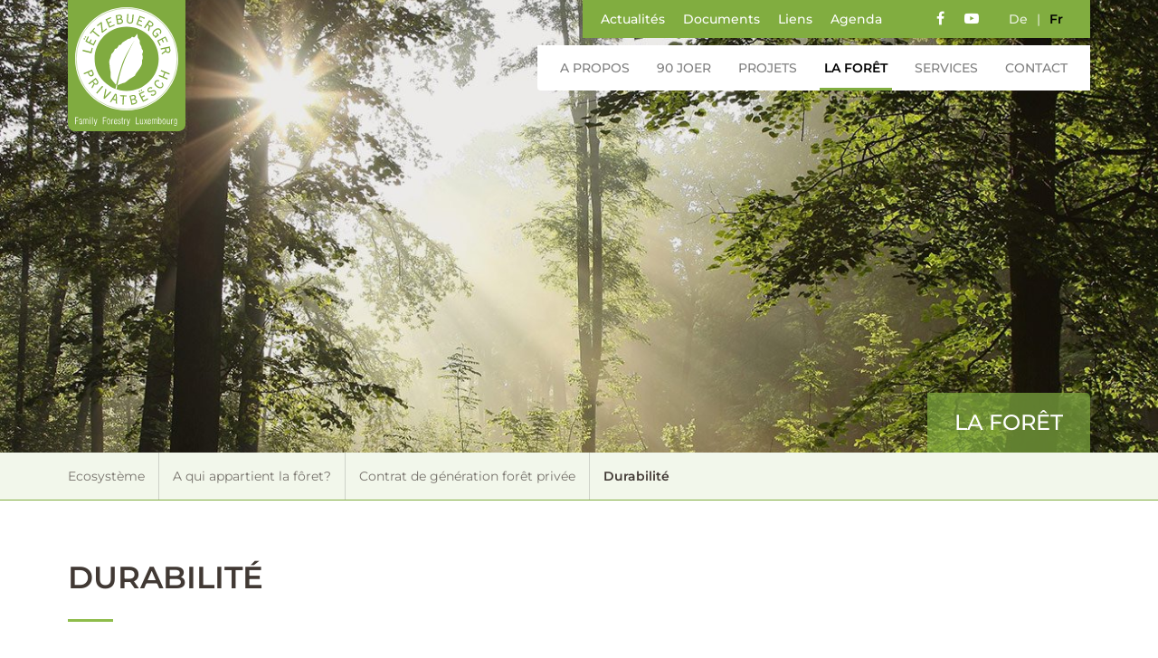

--- FILE ---
content_type: text/html; charset=utf-8
request_url: https://www.privatbesch.lu/la-foret/durabilite/?utm_source=www.privatbesch.lu&utm_medium=social&utm_campaign=OpenGraph&utm_content=og%3Aurl
body_size: 39396
content:

<!doctype html>
<html lang="fr" class="chrome chrome-131">
<head>
<meta charset="utf-8" />
<meta http-equiv="Accept-CH" content="DPR,ViewPort-Width,Width" />

<link href="https://fonts.googleapis.com" rel="dns-prefetch" />
<link href="https://fonts.gstatic.com" rel="dns-prefetch" />
<link href="https://fonts.googleapis.com" rel="preconnect" />
<link href="https://fonts.gstatic.com" rel="preconnect" />
<link href="/custom/css/default.less?v=5" rel="prefetch" type="style" />

<link rel="stylesheet" type="text/css" href="/util/jquery/fancybox/jquery.fancybox.min.css" />
<style nonce="a9bb2fec93784ea4aa33991cba67c0ae">
html{font-family:sans-serif;-ms-text-size-adjust:100%;-webkit-text-size-adjust:100%}body{margin:0}article,aside,details,figcaption,figure,footer,header,hgroup,main,menu,nav,section,summary{display:block}audio,canvas,progress,video{display:inline-block;vertical-align:baseline}audio:not([controls]){display:none;height:0}[hidden],template{display:none}a{background-color:transparent}a:active,a:hover{outline:0}abbr[title]{border-bottom:none;text-decoration:underline;text-decoration:underline dotted}b,strong{font-weight:bold}dfn{font-style:italic}h1{font-size:2em;margin:0.67em 0}mark{background:#ff0;color:#000}small{font-size:80%}sub,sup{font-size:75%;line-height:0;position:relative;vertical-align:baseline}sup{top:-0.5em}sub{bottom:-0.25em}img{border:0}svg:not(:root){overflow:hidden}figure{margin:1em 40px}hr{box-sizing:content-box;height:0}pre{overflow:auto}code,kbd,pre,samp{font-family:monospace,monospace;font-size:1em}button,input,optgroup,select,textarea{color:inherit;font:inherit;margin:0}button{overflow:visible}button,select{text-transform:none}button,html input[type="button"],input[type="reset"],input[type="submit"]{-webkit-appearance:button;cursor:pointer}button[disabled],html input[disabled]{cursor:default}button::-moz-focus-inner,input::-moz-focus-inner{border:0;padding:0}input{line-height:normal}input[type="checkbox"],input[type="radio"]{box-sizing:border-box;padding:0}input[type="number"]::-webkit-inner-spin-button,input[type="number"]::-webkit-outer-spin-button{height:auto}input[type="search"]{-webkit-appearance:textfield;box-sizing:content-box}input[type="search"]::-webkit-search-cancel-button,input[type="search"]::-webkit-search-decoration{-webkit-appearance:none}fieldset{border:1px solid #c0c0c0;margin:0 2px;padding:0.35em 0.625em 0.75em}legend{border:0;padding:0}textarea{overflow:auto}optgroup{font-weight:bold}table{border-collapse:collapse;border-spacing:0}td,th{padding:0}@media print{*,*:before,*:after{color:#000 !important;text-shadow:none !important;background:transparent !important;box-shadow:none !important}a,a:visited{text-decoration:underline}a[href]:after{content:" (" attr(href) ")"}abbr[title]:after{content:" (" attr(title) ")"}a[href^="#"]:after,a[href^="javascript:"]:after{content:""}pre,blockquote{border:1px solid #999;page-break-inside:avoid}thead{display:table-header-group}tr,img{page-break-inside:avoid}img{max-width:100% !important}p,h2,h3{orphans:3;widows:3}h2,h3{page-break-after:avoid}.navbar{display:none}.btn>.caret,.dropup>.btn>.caret{border-top-color:#000 !important}.label{border:1px solid #000}.table{border-collapse:collapse !important}.table td,.table th{background-color:#fff !important}.table-bordered th,.table-bordered td{border:1px solid #ddd !important}}*{-webkit-box-sizing:border-box;-moz-box-sizing:border-box;box-sizing:border-box}*:before,*:after{-webkit-box-sizing:border-box;-moz-box-sizing:border-box;box-sizing:border-box}html{font-size:10px;-webkit-tap-highlight-color:rgba(0,0,0,0)}body{font-family:"Helvetica Neue",Helvetica,Arial,sans-serif;font-size:14px;line-height:1.42857143;color:#333;background-color:#fff}input,button,select,textarea{font-family:inherit;font-size:inherit;line-height:inherit}a{color:#337ab7;text-decoration:none}a:hover,a:focus{color:#23527c;text-decoration:underline}a:focus{outline:5px auto -webkit-focus-ring-color;outline-offset:-2px}figure{margin:0}img{vertical-align:middle}.img-responsive,.thumbnail>img,.thumbnail a>img{display:block;max-width:100%;height:auto}.img-rounded{border-radius:6px}.img-thumbnail{padding:4px;line-height:1.42857143;background-color:#fff;border:1px solid #ddd;border-radius:4px;-webkit-transition:all 0.2s ease-in-out;-o-transition:all 0.2s ease-in-out;transition:all 0.2s ease-in-out;display:inline-block;max-width:100%;height:auto}.img-circle{border-radius:50%}hr{margin-top:20px;margin-bottom:20px;border:0;border-top:1px solid #eee}.sr-only{position:absolute;width:1px;height:1px;padding:0;margin:-1px;overflow:hidden;clip:rect(0,0,0,0);border:0}.sr-only-focusable:active,.sr-only-focusable:focus{position:static;width:auto;height:auto;margin:0;overflow:visible;clip:auto}[role="button"]{cursor:pointer}h1,h2,h3,h4,h5,h6,.h1,.h2,.h3,.h4,.h5,.h6{font-family:inherit;font-weight:500;line-height:1.1;color:inherit}h1 small,h2 small,h3 small,h4 small,h5 small,h6 small,.h1 small,.h2 small,.h3 small,.h4 small,.h5 small,.h6 small,h1 .small,h2 .small,h3 .small,h4 .small,h5 .small,h6 .small,.h1 .small,.h2 .small,.h3 .small,.h4 .small,.h5 .small,.h6 .small{font-weight:400;line-height:1;color:#777}h1,.h1,h2,.h2,h3,.h3{margin-top:20px;margin-bottom:10px}h1 small,.h1 small,h2 small,.h2 small,h3 small,.h3 small,h1 .small,.h1 .small,h2 .small,.h2 .small,h3 .small,.h3 .small{font-size:65%}h4,.h4,h5,.h5,h6,.h6{margin-top:10px;margin-bottom:10px}h4 small,.h4 small,h5 small,.h5 small,h6 small,.h6 small,h4 .small,.h4 .small,h5 .small,.h5 .small,h6 .small,.h6 .small{font-size:75%}h1,.h1{font-size:36px}h2,.h2{font-size:30px}h3,.h3{font-size:24px}h4,.h4{font-size:18px}h5,.h5{font-size:14px}h6,.h6{font-size:12px}p{margin:0 0 10px}.lead{margin-bottom:20px;font-size:16px;font-weight:300;line-height:1.4}@media (min-width:768px){.lead{font-size:21px}}small,.small{font-size:85%}mark,.mark{padding:0.2em;background-color:#fcf8e3}.text-left{text-align:left}.text-right{text-align:right}.text-center{text-align:center}.text-justify{text-align:justify}.text-nowrap{white-space:nowrap}.text-lowercase{text-transform:lowercase}.text-uppercase{text-transform:uppercase}.text-capitalize{text-transform:capitalize}.text-muted{color:#777}.text-primary{color:#337ab7}a.text-primary:hover,a.text-primary:focus{color:#286090}.text-success{color:#3c763d}a.text-success:hover,a.text-success:focus{color:#2b542c}.text-info{color:#31708f}a.text-info:hover,a.text-info:focus{color:#245269}.text-warning{color:#8a6d3b}a.text-warning:hover,a.text-warning:focus{color:#66512c}.text-danger{color:#a94442}a.text-danger:hover,a.text-danger:focus{color:#843534}.bg-primary{color:#fff;background-color:#337ab7}a.bg-primary:hover,a.bg-primary:focus{background-color:#286090}.bg-success{background-color:#dff0d8}a.bg-success:hover,a.bg-success:focus{background-color:#c1e2b3}.bg-info{background-color:#d9edf7}a.bg-info:hover,a.bg-info:focus{background-color:#afd9ee}.bg-warning{background-color:#fcf8e3}a.bg-warning:hover,a.bg-warning:focus{background-color:#f7ecb5}.bg-danger{background-color:#f2dede}a.bg-danger:hover,a.bg-danger:focus{background-color:#e4b9b9}.page-header{padding-bottom:9px;margin:40px 0 20px;border-bottom:1px solid #eee}ul,ol{margin-top:0;margin-bottom:10px}ul ul,ol ul,ul ol,ol ol{margin-bottom:0}.list-unstyled{padding-left:0;list-style:none}.list-inline{padding-left:0;list-style:none;margin-left:-5px}.list-inline>li{display:inline-block;padding-right:5px;padding-left:5px}dl{margin-top:0;margin-bottom:20px}dt,dd{line-height:1.42857143}dt{font-weight:700}dd{margin-left:0}@media (min-width:768px){.dl-horizontal dt{float:left;width:160px;clear:left;text-align:right;overflow:hidden;text-overflow:ellipsis;white-space:nowrap}.dl-horizontal dd{margin-left:180px}}abbr[title],abbr[data-original-title]{cursor:help}.initialism{font-size:90%;text-transform:uppercase}blockquote{padding:10px 20px;margin:0 0 20px;font-size:17.5px;border-left:5px solid #eee}blockquote p:last-child,blockquote ul:last-child,blockquote ol:last-child{margin-bottom:0}blockquote footer,blockquote small,blockquote .small{display:block;font-size:80%;line-height:1.42857143;color:#777}blockquote footer:before,blockquote small:before,blockquote .small:before{content:"— "}.blockquote-reverse,blockquote.pull-right{padding-right:15px;padding-left:0;text-align:right;border-right:5px solid #eee;border-left:0}.blockquote-reverse footer:before,blockquote.pull-right footer:before,.blockquote-reverse small:before,blockquote.pull-right small:before,.blockquote-reverse .small:before,blockquote.pull-right .small:before{content:""}.blockquote-reverse footer:after,blockquote.pull-right footer:after,.blockquote-reverse small:after,blockquote.pull-right small:after,.blockquote-reverse .small:after,blockquote.pull-right .small:after{content:" —"}address{margin-bottom:20px;font-style:normal;line-height:1.42857143}.container{padding-right:15px;padding-left:15px;margin-right:auto;margin-left:auto}@media (min-width:768px){.container{width:750px}}@media (min-width:992px){.container{width:970px}}@media (min-width:1200px){.container{width:1170px}}.container-fluid{padding-right:15px;padding-left:15px;margin-right:auto;margin-left:auto}.row{margin-right:-15px;margin-left:-15px}.row-no-gutters{margin-right:0;margin-left:0}.row-no-gutters [class*="col-"]{padding-right:0;padding-left:0}.col-xs-1,.col-sm-1,.col-md-1,.col-lg-1,.col-xs-2,.col-sm-2,.col-md-2,.col-lg-2,.col-xs-3,.col-sm-3,.col-md-3,.col-lg-3,.col-xs-4,.col-sm-4,.col-md-4,.col-lg-4,.col-xs-5,.col-sm-5,.col-md-5,.col-lg-5,.col-xs-6,.col-sm-6,.col-md-6,.col-lg-6,.col-xs-7,.col-sm-7,.col-md-7,.col-lg-7,.col-xs-8,.col-sm-8,.col-md-8,.col-lg-8,.col-xs-9,.col-sm-9,.col-md-9,.col-lg-9,.col-xs-10,.col-sm-10,.col-md-10,.col-lg-10,.col-xs-11,.col-sm-11,.col-md-11,.col-lg-11,.col-xs-12,.col-sm-12,.col-md-12,.col-lg-12{position:relative;min-height:1px;padding-right:15px;padding-left:15px}.col-xs-1,.col-xs-2,.col-xs-3,.col-xs-4,.col-xs-5,.col-xs-6,.col-xs-7,.col-xs-8,.col-xs-9,.col-xs-10,.col-xs-11,.col-xs-12{float:left}.col-xs-12{width:100%}.col-xs-11{width:91.66666667%}.col-xs-10{width:83.33333333%}.col-xs-9{width:75%}.col-xs-8{width:66.66666667%}.col-xs-7{width:58.33333333%}.col-xs-6{width:50%}.col-xs-5{width:41.66666667%}.col-xs-4{width:33.33333333%}.col-xs-3{width:25%}.col-xs-2{width:16.66666667%}.col-xs-1{width:8.33333333%}.col-xs-pull-12{right:100%}.col-xs-pull-11{right:91.66666667%}.col-xs-pull-10{right:83.33333333%}.col-xs-pull-9{right:75%}.col-xs-pull-8{right:66.66666667%}.col-xs-pull-7{right:58.33333333%}.col-xs-pull-6{right:50%}.col-xs-pull-5{right:41.66666667%}.col-xs-pull-4{right:33.33333333%}.col-xs-pull-3{right:25%}.col-xs-pull-2{right:16.66666667%}.col-xs-pull-1{right:8.33333333%}.col-xs-pull-0{right:auto}.col-xs-push-12{left:100%}.col-xs-push-11{left:91.66666667%}.col-xs-push-10{left:83.33333333%}.col-xs-push-9{left:75%}.col-xs-push-8{left:66.66666667%}.col-xs-push-7{left:58.33333333%}.col-xs-push-6{left:50%}.col-xs-push-5{left:41.66666667%}.col-xs-push-4{left:33.33333333%}.col-xs-push-3{left:25%}.col-xs-push-2{left:16.66666667%}.col-xs-push-1{left:8.33333333%}.col-xs-push-0{left:auto}.col-xs-offset-12{margin-left:100%}.col-xs-offset-11{margin-left:91.66666667%}.col-xs-offset-10{margin-left:83.33333333%}.col-xs-offset-9{margin-left:75%}.col-xs-offset-8{margin-left:66.66666667%}.col-xs-offset-7{margin-left:58.33333333%}.col-xs-offset-6{margin-left:50%}.col-xs-offset-5{margin-left:41.66666667%}.col-xs-offset-4{margin-left:33.33333333%}.col-xs-offset-3{margin-left:25%}.col-xs-offset-2{margin-left:16.66666667%}.col-xs-offset-1{margin-left:8.33333333%}.col-xs-offset-0{margin-left:0%}@media (min-width:768px){.col-sm-1,.col-sm-2,.col-sm-3,.col-sm-4,.col-sm-5,.col-sm-6,.col-sm-7,.col-sm-8,.col-sm-9,.col-sm-10,.col-sm-11,.col-sm-12{float:left}.col-sm-12{width:100%}.col-sm-11{width:91.66666667%}.col-sm-10{width:83.33333333%}.col-sm-9{width:75%}.col-sm-8{width:66.66666667%}.col-sm-7{width:58.33333333%}.col-sm-6{width:50%}.col-sm-5{width:41.66666667%}.col-sm-4{width:33.33333333%}.col-sm-3{width:25%}.col-sm-2{width:16.66666667%}.col-sm-1{width:8.33333333%}.col-sm-pull-12{right:100%}.col-sm-pull-11{right:91.66666667%}.col-sm-pull-10{right:83.33333333%}.col-sm-pull-9{right:75%}.col-sm-pull-8{right:66.66666667%}.col-sm-pull-7{right:58.33333333%}.col-sm-pull-6{right:50%}.col-sm-pull-5{right:41.66666667%}.col-sm-pull-4{right:33.33333333%}.col-sm-pull-3{right:25%}.col-sm-pull-2{right:16.66666667%}.col-sm-pull-1{right:8.33333333%}.col-sm-pull-0{right:auto}.col-sm-push-12{left:100%}.col-sm-push-11{left:91.66666667%}.col-sm-push-10{left:83.33333333%}.col-sm-push-9{left:75%}.col-sm-push-8{left:66.66666667%}.col-sm-push-7{left:58.33333333%}.col-sm-push-6{left:50%}.col-sm-push-5{left:41.66666667%}.col-sm-push-4{left:33.33333333%}.col-sm-push-3{left:25%}.col-sm-push-2{left:16.66666667%}.col-sm-push-1{left:8.33333333%}.col-sm-push-0{left:auto}.col-sm-offset-12{margin-left:100%}.col-sm-offset-11{margin-left:91.66666667%}.col-sm-offset-10{margin-left:83.33333333%}.col-sm-offset-9{margin-left:75%}.col-sm-offset-8{margin-left:66.66666667%}.col-sm-offset-7{margin-left:58.33333333%}.col-sm-offset-6{margin-left:50%}.col-sm-offset-5{margin-left:41.66666667%}.col-sm-offset-4{margin-left:33.33333333%}.col-sm-offset-3{margin-left:25%}.col-sm-offset-2{margin-left:16.66666667%}.col-sm-offset-1{margin-left:8.33333333%}.col-sm-offset-0{margin-left:0%}}@media (min-width:992px){.col-md-1,.col-md-2,.col-md-3,.col-md-4,.col-md-5,.col-md-6,.col-md-7,.col-md-8,.col-md-9,.col-md-10,.col-md-11,.col-md-12{float:left}.col-md-12{width:100%}.col-md-11{width:91.66666667%}.col-md-10{width:83.33333333%}.col-md-9{width:75%}.col-md-8{width:66.66666667%}.col-md-7{width:58.33333333%}.col-md-6{width:50%}.col-md-5{width:41.66666667%}.col-md-4{width:33.33333333%}.col-md-3{width:25%}.col-md-2{width:16.66666667%}.col-md-1{width:8.33333333%}.col-md-pull-12{right:100%}.col-md-pull-11{right:91.66666667%}.col-md-pull-10{right:83.33333333%}.col-md-pull-9{right:75%}.col-md-pull-8{right:66.66666667%}.col-md-pull-7{right:58.33333333%}.col-md-pull-6{right:50%}.col-md-pull-5{right:41.66666667%}.col-md-pull-4{right:33.33333333%}.col-md-pull-3{right:25%}.col-md-pull-2{right:16.66666667%}.col-md-pull-1{right:8.33333333%}.col-md-pull-0{right:auto}.col-md-push-12{left:100%}.col-md-push-11{left:91.66666667%}.col-md-push-10{left:83.33333333%}.col-md-push-9{left:75%}.col-md-push-8{left:66.66666667%}.col-md-push-7{left:58.33333333%}.col-md-push-6{left:50%}.col-md-push-5{left:41.66666667%}.col-md-push-4{left:33.33333333%}.col-md-push-3{left:25%}.col-md-push-2{left:16.66666667%}.col-md-push-1{left:8.33333333%}.col-md-push-0{left:auto}.col-md-offset-12{margin-left:100%}.col-md-offset-11{margin-left:91.66666667%}.col-md-offset-10{margin-left:83.33333333%}.col-md-offset-9{margin-left:75%}.col-md-offset-8{margin-left:66.66666667%}.col-md-offset-7{margin-left:58.33333333%}.col-md-offset-6{margin-left:50%}.col-md-offset-5{margin-left:41.66666667%}.col-md-offset-4{margin-left:33.33333333%}.col-md-offset-3{margin-left:25%}.col-md-offset-2{margin-left:16.66666667%}.col-md-offset-1{margin-left:8.33333333%}.col-md-offset-0{margin-left:0%}}@media (min-width:1200px){.col-lg-1,.col-lg-2,.col-lg-3,.col-lg-4,.col-lg-5,.col-lg-6,.col-lg-7,.col-lg-8,.col-lg-9,.col-lg-10,.col-lg-11,.col-lg-12{float:left}.col-lg-12{width:100%}.col-lg-11{width:91.66666667%}.col-lg-10{width:83.33333333%}.col-lg-9{width:75%}.col-lg-8{width:66.66666667%}.col-lg-7{width:58.33333333%}.col-lg-6{width:50%}.col-lg-5{width:41.66666667%}.col-lg-4{width:33.33333333%}.col-lg-3{width:25%}.col-lg-2{width:16.66666667%}.col-lg-1{width:8.33333333%}.col-lg-pull-12{right:100%}.col-lg-pull-11{right:91.66666667%}.col-lg-pull-10{right:83.33333333%}.col-lg-pull-9{right:75%}.col-lg-pull-8{right:66.66666667%}.col-lg-pull-7{right:58.33333333%}.col-lg-pull-6{right:50%}.col-lg-pull-5{right:41.66666667%}.col-lg-pull-4{right:33.33333333%}.col-lg-pull-3{right:25%}.col-lg-pull-2{right:16.66666667%}.col-lg-pull-1{right:8.33333333%}.col-lg-pull-0{right:auto}.col-lg-push-12{left:100%}.col-lg-push-11{left:91.66666667%}.col-lg-push-10{left:83.33333333%}.col-lg-push-9{left:75%}.col-lg-push-8{left:66.66666667%}.col-lg-push-7{left:58.33333333%}.col-lg-push-6{left:50%}.col-lg-push-5{left:41.66666667%}.col-lg-push-4{left:33.33333333%}.col-lg-push-3{left:25%}.col-lg-push-2{left:16.66666667%}.col-lg-push-1{left:8.33333333%}.col-lg-push-0{left:auto}.col-lg-offset-12{margin-left:100%}.col-lg-offset-11{margin-left:91.66666667%}.col-lg-offset-10{margin-left:83.33333333%}.col-lg-offset-9{margin-left:75%}.col-lg-offset-8{margin-left:66.66666667%}.col-lg-offset-7{margin-left:58.33333333%}.col-lg-offset-6{margin-left:50%}.col-lg-offset-5{margin-left:41.66666667%}.col-lg-offset-4{margin-left:33.33333333%}.col-lg-offset-3{margin-left:25%}.col-lg-offset-2{margin-left:16.66666667%}.col-lg-offset-1{margin-left:8.33333333%}.col-lg-offset-0{margin-left:0%}}table{background-color:transparent}table col[class*="col-"]{position:static;display:table-column;float:none}table td[class*="col-"],table th[class*="col-"]{position:static;display:table-cell;float:none}caption{padding-top:8px;padding-bottom:8px;color:#777;text-align:left}th{text-align:left}.table{width:100%;max-width:100%;margin-bottom:20px}.table>thead>tr>th,.table>tbody>tr>th,.table>tfoot>tr>th,.table>thead>tr>td,.table>tbody>tr>td,.table>tfoot>tr>td{padding:8px;line-height:1.42857143;vertical-align:top;border-top:1px solid #ddd}.table>thead>tr>th{vertical-align:bottom;border-bottom:2px solid #ddd}.table>caption+thead>tr:first-child>th,.table>colgroup+thead>tr:first-child>th,.table>thead:first-child>tr:first-child>th,.table>caption+thead>tr:first-child>td,.table>colgroup+thead>tr:first-child>td,.table>thead:first-child>tr:first-child>td{border-top:0}.table>tbody+tbody{border-top:2px solid #ddd}.table .table{background-color:#fff}.table-condensed>thead>tr>th,.table-condensed>tbody>tr>th,.table-condensed>tfoot>tr>th,.table-condensed>thead>tr>td,.table-condensed>tbody>tr>td,.table-condensed>tfoot>tr>td{padding:5px}.table-bordered{border:1px solid #ddd}.table-bordered>thead>tr>th,.table-bordered>tbody>tr>th,.table-bordered>tfoot>tr>th,.table-bordered>thead>tr>td,.table-bordered>tbody>tr>td,.table-bordered>tfoot>tr>td{border:1px solid #ddd}.table-bordered>thead>tr>th,.table-bordered>thead>tr>td{border-bottom-width:2px}.table-striped>tbody>tr:nth-of-type(odd){background-color:#f9f9f9}.table-hover>tbody>tr:hover{background-color:#f5f5f5}.table>thead>tr>td.active,.table>tbody>tr>td.active,.table>tfoot>tr>td.active,.table>thead>tr>th.active,.table>tbody>tr>th.active,.table>tfoot>tr>th.active,.table>thead>tr.active>td,.table>tbody>tr.active>td,.table>tfoot>tr.active>td,.table>thead>tr.active>th,.table>tbody>tr.active>th,.table>tfoot>tr.active>th{background-color:#f5f5f5}.table-hover>tbody>tr>td.active:hover,.table-hover>tbody>tr>th.active:hover,.table-hover>tbody>tr.active:hover>td,.table-hover>tbody>tr:hover>.active,.table-hover>tbody>tr.active:hover>th{background-color:#e8e8e8}.table>thead>tr>td.success,.table>tbody>tr>td.success,.table>tfoot>tr>td.success,.table>thead>tr>th.success,.table>tbody>tr>th.success,.table>tfoot>tr>th.success,.table>thead>tr.success>td,.table>tbody>tr.success>td,.table>tfoot>tr.success>td,.table>thead>tr.success>th,.table>tbody>tr.success>th,.table>tfoot>tr.success>th{background-color:#dff0d8}.table-hover>tbody>tr>td.success:hover,.table-hover>tbody>tr>th.success:hover,.table-hover>tbody>tr.success:hover>td,.table-hover>tbody>tr:hover>.success,.table-hover>tbody>tr.success:hover>th{background-color:#d0e9c6}.table>thead>tr>td.info,.table>tbody>tr>td.info,.table>tfoot>tr>td.info,.table>thead>tr>th.info,.table>tbody>tr>th.info,.table>tfoot>tr>th.info,.table>thead>tr.info>td,.table>tbody>tr.info>td,.table>tfoot>tr.info>td,.table>thead>tr.info>th,.table>tbody>tr.info>th,.table>tfoot>tr.info>th{background-color:#d9edf7}.table-hover>tbody>tr>td.info:hover,.table-hover>tbody>tr>th.info:hover,.table-hover>tbody>tr.info:hover>td,.table-hover>tbody>tr:hover>.info,.table-hover>tbody>tr.info:hover>th{background-color:#c4e3f3}.table>thead>tr>td.warning,.table>tbody>tr>td.warning,.table>tfoot>tr>td.warning,.table>thead>tr>th.warning,.table>tbody>tr>th.warning,.table>tfoot>tr>th.warning,.table>thead>tr.warning>td,.table>tbody>tr.warning>td,.table>tfoot>tr.warning>td,.table>thead>tr.warning>th,.table>tbody>tr.warning>th,.table>tfoot>tr.warning>th{background-color:#fcf8e3}.table-hover>tbody>tr>td.warning:hover,.table-hover>tbody>tr>th.warning:hover,.table-hover>tbody>tr.warning:hover>td,.table-hover>tbody>tr:hover>.warning,.table-hover>tbody>tr.warning:hover>th{background-color:#faf2cc}.table>thead>tr>td.danger,.table>tbody>tr>td.danger,.table>tfoot>tr>td.danger,.table>thead>tr>th.danger,.table>tbody>tr>th.danger,.table>tfoot>tr>th.danger,.table>thead>tr.danger>td,.table>tbody>tr.danger>td,.table>tfoot>tr.danger>td,.table>thead>tr.danger>th,.table>tbody>tr.danger>th,.table>tfoot>tr.danger>th{background-color:#f2dede}.table-hover>tbody>tr>td.danger:hover,.table-hover>tbody>tr>th.danger:hover,.table-hover>tbody>tr.danger:hover>td,.table-hover>tbody>tr:hover>.danger,.table-hover>tbody>tr.danger:hover>th{background-color:#ebcccc}.table-responsive{min-height:0.01%;overflow-x:auto}@media screen and (max-width:767px){.table-responsive{width:100%;margin-bottom:15px;overflow-y:hidden;-ms-overflow-style:-ms-autohiding-scrollbar;border:1px solid #ddd}.table-responsive>.table{margin-bottom:0}.table-responsive>.table>thead>tr>th,.table-responsive>.table>tbody>tr>th,.table-responsive>.table>tfoot>tr>th,.table-responsive>.table>thead>tr>td,.table-responsive>.table>tbody>tr>td,.table-responsive>.table>tfoot>tr>td{white-space:nowrap}.table-responsive>.table-bordered{border:0}.table-responsive>.table-bordered>thead>tr>th:first-child,.table-responsive>.table-bordered>tbody>tr>th:first-child,.table-responsive>.table-bordered>tfoot>tr>th:first-child,.table-responsive>.table-bordered>thead>tr>td:first-child,.table-responsive>.table-bordered>tbody>tr>td:first-child,.table-responsive>.table-bordered>tfoot>tr>td:first-child{border-left:0}.table-responsive>.table-bordered>thead>tr>th:last-child,.table-responsive>.table-bordered>tbody>tr>th:last-child,.table-responsive>.table-bordered>tfoot>tr>th:last-child,.table-responsive>.table-bordered>thead>tr>td:last-child,.table-responsive>.table-bordered>tbody>tr>td:last-child,.table-responsive>.table-bordered>tfoot>tr>td:last-child{border-right:0}.table-responsive>.table-bordered>tbody>tr:last-child>th,.table-responsive>.table-bordered>tfoot>tr:last-child>th,.table-responsive>.table-bordered>tbody>tr:last-child>td,.table-responsive>.table-bordered>tfoot>tr:last-child>td{border-bottom:0}}fieldset{min-width:0;padding:0;margin:0;border:0}legend{display:block;width:100%;padding:0;margin-bottom:20px;font-size:21px;line-height:inherit;color:#333;border:0;border-bottom:1px solid #e5e5e5}label{display:inline-block;max-width:100%;margin-bottom:5px;font-weight:700}input[type="search"]{-webkit-box-sizing:border-box;-moz-box-sizing:border-box;box-sizing:border-box;-webkit-appearance:none;appearance:none}input[type="radio"],input[type="checkbox"]{margin:4px 0 0;margin-top:1px \9;line-height:normal}input[type="radio"][disabled],input[type="checkbox"][disabled],input[type="radio"].disabled,input[type="checkbox"].disabled,fieldset[disabled] input[type="radio"],fieldset[disabled] input[type="checkbox"]{cursor:not-allowed}input[type="file"]{display:block}input[type="range"]{display:block;width:100%}select[multiple],select[size]{height:auto}input[type="file"]:focus,input[type="radio"]:focus,input[type="checkbox"]:focus{outline:5px auto -webkit-focus-ring-color;outline-offset:-2px}output{display:block;padding-top:7px;font-size:14px;line-height:1.42857143;color:#555}.form-control{display:block;width:100%;height:34px;padding:6px 12px;font-size:14px;line-height:1.42857143;color:#555;background-color:#fff;background-image:none;border:1px solid #ccc;border-radius:4px;-webkit-box-shadow:inset 0 1px 1px rgba(0,0,0,0.075);box-shadow:inset 0 1px 1px rgba(0,0,0,0.075);-webkit-transition:border-color ease-in-out 0.15s,box-shadow ease-in-out 0.15s;-o-transition:border-color ease-in-out 0.15s,box-shadow ease-in-out 0.15s;transition:border-color ease-in-out 0.15s,box-shadow ease-in-out 0.15s}.form-control:focus{border-color:#66afe9;outline:0;-webkit-box-shadow:inset 0 1px 1px rgba(0,0,0,0.075),0 0 8px rgba(102,175,233,0.6);box-shadow:inset 0 1px 1px rgba(0,0,0,0.075),0 0 8px rgba(102,175,233,0.6)}.form-control::-moz-placeholder{color:#999;opacity:1}.form-control:-ms-input-placeholder{color:#999}.form-control::-webkit-input-placeholder{color:#999}.form-control::-ms-expand{background-color:transparent;border:0}.form-control[disabled],.form-control[readonly],fieldset[disabled] .form-control{background-color:#eee;opacity:1}.form-control[disabled],fieldset[disabled] .form-control{cursor:not-allowed}textarea.form-control{height:auto}@media screen and (-webkit-min-device-pixel-ratio:0){input[type="date"].form-control,input[type="time"].form-control,input[type="datetime-local"].form-control,input[type="month"].form-control{line-height:34px}input[type="date"].input-sm,input[type="time"].input-sm,input[type="datetime-local"].input-sm,input[type="month"].input-sm,.input-group-sm input[type="date"],.input-group-sm input[type="time"],.input-group-sm input[type="datetime-local"],.input-group-sm input[type="month"]{line-height:30px}input[type="date"].input-lg,input[type="time"].input-lg,input[type="datetime-local"].input-lg,input[type="month"].input-lg,.input-group-lg input[type="date"],.input-group-lg input[type="time"],.input-group-lg input[type="datetime-local"],.input-group-lg input[type="month"]{line-height:46px}}.form-group{margin-bottom:15px}.radio,.checkbox{position:relative;display:block;margin-top:10px;margin-bottom:10px}.radio.disabled label,.checkbox.disabled label,fieldset[disabled] .radio label,fieldset[disabled] .checkbox label{cursor:not-allowed}.radio label,.checkbox label{min-height:20px;padding-left:20px;margin-bottom:0;font-weight:400;cursor:pointer}.radio input[type="radio"],.radio-inline input[type="radio"],.checkbox input[type="checkbox"],.checkbox-inline input[type="checkbox"]{position:absolute;margin-top:4px \9}.radio+.radio,.checkbox+.checkbox{margin-top:-5px}.radio-inline,.checkbox-inline{position:relative;display:inline-block;padding-left:20px;margin-bottom:0;font-weight:400;vertical-align:middle;cursor:pointer}.radio-inline.disabled,.checkbox-inline.disabled,fieldset[disabled] .radio-inline,fieldset[disabled] .checkbox-inline{cursor:not-allowed}.radio-inline+.radio-inline,.checkbox-inline+.checkbox-inline{margin-top:0;margin-left:10px}.form-control-static{min-height:34px;padding-top:7px;padding-bottom:7px;margin-bottom:0}.form-control-static.input-lg,.form-control-static.input-sm{padding-right:0;padding-left:0}.input-sm{height:30px;padding:5px 10px;font-size:12px;line-height:1.5;border-radius:3px}select.input-sm{height:30px;line-height:30px}textarea.input-sm,select[multiple].input-sm{height:auto}.form-group-sm .form-control{height:30px;padding:5px 10px;font-size:12px;line-height:1.5;border-radius:3px}.form-group-sm select.form-control{height:30px;line-height:30px}.form-group-sm textarea.form-control,.form-group-sm select[multiple].form-control{height:auto}.form-group-sm .form-control-static{height:30px;min-height:32px;padding:6px 10px;font-size:12px;line-height:1.5}.input-lg{height:46px;padding:10px 16px;font-size:18px;line-height:1.3333333;border-radius:6px}select.input-lg{height:46px;line-height:46px}textarea.input-lg,select[multiple].input-lg{height:auto}.form-group-lg .form-control{height:46px;padding:10px 16px;font-size:18px;line-height:1.3333333;border-radius:6px}.form-group-lg select.form-control{height:46px;line-height:46px}.form-group-lg textarea.form-control,.form-group-lg select[multiple].form-control{height:auto}.form-group-lg .form-control-static{height:46px;min-height:38px;padding:11px 16px;font-size:18px;line-height:1.3333333}.has-feedback{position:relative}.has-feedback .form-control{padding-right:42.5px}.form-control-feedback{position:absolute;top:0;right:0;z-index:2;display:block;width:34px;height:34px;line-height:34px;text-align:center;pointer-events:none}.input-lg+.form-control-feedback,.input-group-lg+.form-control-feedback,.form-group-lg .form-control+.form-control-feedback{width:46px;height:46px;line-height:46px}.input-sm+.form-control-feedback,.input-group-sm+.form-control-feedback,.form-group-sm .form-control+.form-control-feedback{width:30px;height:30px;line-height:30px}.has-success .help-block,.has-success .control-label,.has-success .radio,.has-success .checkbox,.has-success .radio-inline,.has-success .checkbox-inline,.has-success.radio label,.has-success.checkbox label,.has-success.radio-inline label,.has-success.checkbox-inline label{color:#3c763d}.has-success .form-control{border-color:#3c763d;-webkit-box-shadow:inset 0 1px 1px rgba(0,0,0,0.075);box-shadow:inset 0 1px 1px rgba(0,0,0,0.075)}.has-success .form-control:focus{border-color:#2b542c;-webkit-box-shadow:inset 0 1px 1px rgba(0,0,0,0.075),0 0 6px #67b168;box-shadow:inset 0 1px 1px rgba(0,0,0,0.075),0 0 6px #67b168}.has-success .input-group-addon{color:#3c763d;background-color:#dff0d8;border-color:#3c763d}.has-success .form-control-feedback{color:#3c763d}.has-warning .help-block,.has-warning .control-label,.has-warning .radio,.has-warning .checkbox,.has-warning .radio-inline,.has-warning .checkbox-inline,.has-warning.radio label,.has-warning.checkbox label,.has-warning.radio-inline label,.has-warning.checkbox-inline label{color:#8a6d3b}.has-warning .form-control{border-color:#8a6d3b;-webkit-box-shadow:inset 0 1px 1px rgba(0,0,0,0.075);box-shadow:inset 0 1px 1px rgba(0,0,0,0.075)}.has-warning .form-control:focus{border-color:#66512c;-webkit-box-shadow:inset 0 1px 1px rgba(0,0,0,0.075),0 0 6px #c0a16b;box-shadow:inset 0 1px 1px rgba(0,0,0,0.075),0 0 6px #c0a16b}.has-warning .input-group-addon{color:#8a6d3b;background-color:#fcf8e3;border-color:#8a6d3b}.has-warning .form-control-feedback{color:#8a6d3b}.has-error .help-block,.has-error .control-label,.has-error .radio,.has-error .checkbox,.has-error .radio-inline,.has-error .checkbox-inline,.has-error.radio label,.has-error.checkbox label,.has-error.radio-inline label,.has-error.checkbox-inline label{color:#a94442}.has-error .form-control{border-color:#a94442;-webkit-box-shadow:inset 0 1px 1px rgba(0,0,0,0.075);box-shadow:inset 0 1px 1px rgba(0,0,0,0.075)}.has-error .form-control:focus{border-color:#843534;-webkit-box-shadow:inset 0 1px 1px rgba(0,0,0,0.075),0 0 6px #ce8483;box-shadow:inset 0 1px 1px rgba(0,0,0,0.075),0 0 6px #ce8483}.has-error .input-group-addon{color:#a94442;background-color:#f2dede;border-color:#a94442}.has-error .form-control-feedback{color:#a94442}.has-feedback label~.form-control-feedback{top:25px}.has-feedback label.sr-only~.form-control-feedback{top:0}.help-block{display:block;margin-top:5px;margin-bottom:10px;color:#737373}@media (min-width:768px){.form-inline .form-group{display:inline-block;margin-bottom:0;vertical-align:middle}.form-inline .form-control{display:inline-block;width:auto;vertical-align:middle}.form-inline .form-control-static{display:inline-block}.form-inline .input-group{display:inline-table;vertical-align:middle}.form-inline .input-group .input-group-addon,.form-inline .input-group .input-group-btn,.form-inline .input-group .form-control{width:auto}.form-inline .input-group>.form-control{width:100%}.form-inline .control-label{margin-bottom:0;vertical-align:middle}.form-inline .radio,.form-inline .checkbox{display:inline-block;margin-top:0;margin-bottom:0;vertical-align:middle}.form-inline .radio label,.form-inline .checkbox label{padding-left:0}.form-inline .radio input[type="radio"],.form-inline .checkbox input[type="checkbox"]{position:relative;margin-left:0}.form-inline .has-feedback .form-control-feedback{top:0}}.form-horizontal .radio,.form-horizontal .checkbox,.form-horizontal .radio-inline,.form-horizontal .checkbox-inline{padding-top:7px;margin-top:0;margin-bottom:0}.form-horizontal .radio,.form-horizontal .checkbox{min-height:27px}.form-horizontal .form-group{margin-right:-15px;margin-left:-15px}@media (min-width:768px){.form-horizontal .control-label{padding-top:7px;margin-bottom:0;text-align:right}}.form-horizontal .has-feedback .form-control-feedback{right:15px}@media (min-width:768px){.form-horizontal .form-group-lg .control-label{padding-top:11px;font-size:18px}}@media (min-width:768px){.form-horizontal .form-group-sm .control-label{padding-top:6px;font-size:12px}}.btn{display:inline-block;margin-bottom:0;font-weight:normal;text-align:center;white-space:nowrap;vertical-align:middle;touch-action:manipulation;cursor:pointer;background-image:none;border:1px solid transparent;padding:6px 12px;font-size:14px;line-height:1.42857143;border-radius:4px;-webkit-user-select:none;-moz-user-select:none;-ms-user-select:none;user-select:none}.btn:focus,.btn:active:focus,.btn.active:focus,.btn.focus,.btn:active.focus,.btn.active.focus{outline:5px auto -webkit-focus-ring-color;outline-offset:-2px}.btn:hover,.btn:focus,.btn.focus{color:#333;text-decoration:none}.btn:active,.btn.active{background-image:none;outline:0;-webkit-box-shadow:inset 0 3px 5px rgba(0,0,0,0.125);box-shadow:inset 0 3px 5px rgba(0,0,0,0.125)}.btn.disabled,.btn[disabled],fieldset[disabled] .btn{cursor:not-allowed;filter:alpha(opacity=65);opacity:0.65;-webkit-box-shadow:none;box-shadow:none}a.btn.disabled,fieldset[disabled] a.btn{pointer-events:none}.btn-default{color:#333;background-color:#fff;border-color:#ccc}.btn-default:focus,.btn-default.focus{color:#333;background-color:#e6e6e6;border-color:#8c8c8c}.btn-default:hover{color:#333;background-color:#e6e6e6;border-color:#adadad}.btn-default:active,.btn-default.active,.open>.dropdown-toggle.btn-default{color:#333;background-color:#e6e6e6;background-image:none;border-color:#adadad}.btn-default:active:hover,.btn-default.active:hover,.open>.dropdown-toggle.btn-default:hover,.btn-default:active:focus,.btn-default.active:focus,.open>.dropdown-toggle.btn-default:focus,.btn-default:active.focus,.btn-default.active.focus,.open>.dropdown-toggle.btn-default.focus{color:#333;background-color:#d4d4d4;border-color:#8c8c8c}.btn-default.disabled:hover,.btn-default[disabled]:hover,fieldset[disabled] .btn-default:hover,.btn-default.disabled:focus,.btn-default[disabled]:focus,fieldset[disabled] .btn-default:focus,.btn-default.disabled.focus,.btn-default[disabled].focus,fieldset[disabled] .btn-default.focus{background-color:#fff;border-color:#ccc}.btn-default .badge{color:#fff;background-color:#333}.btn-primary{color:#fff;background-color:#337ab7;border-color:#2e6da4}.btn-primary:focus,.btn-primary.focus{color:#fff;background-color:#286090;border-color:#122b40}.btn-primary:hover{color:#fff;background-color:#286090;border-color:#204d74}.btn-primary:active,.btn-primary.active,.open>.dropdown-toggle.btn-primary{color:#fff;background-color:#286090;background-image:none;border-color:#204d74}.btn-primary:active:hover,.btn-primary.active:hover,.open>.dropdown-toggle.btn-primary:hover,.btn-primary:active:focus,.btn-primary.active:focus,.open>.dropdown-toggle.btn-primary:focus,.btn-primary:active.focus,.btn-primary.active.focus,.open>.dropdown-toggle.btn-primary.focus{color:#fff;background-color:#204d74;border-color:#122b40}.btn-primary.disabled:hover,.btn-primary[disabled]:hover,fieldset[disabled] .btn-primary:hover,.btn-primary.disabled:focus,.btn-primary[disabled]:focus,fieldset[disabled] .btn-primary:focus,.btn-primary.disabled.focus,.btn-primary[disabled].focus,fieldset[disabled] .btn-primary.focus{background-color:#337ab7;border-color:#2e6da4}.btn-primary .badge{color:#337ab7;background-color:#fff}.btn-success{color:#fff;background-color:#5cb85c;border-color:#4cae4c}.btn-success:focus,.btn-success.focus{color:#fff;background-color:#449d44;border-color:#255625}.btn-success:hover{color:#fff;background-color:#449d44;border-color:#398439}.btn-success:active,.btn-success.active,.open>.dropdown-toggle.btn-success{color:#fff;background-color:#449d44;background-image:none;border-color:#398439}.btn-success:active:hover,.btn-success.active:hover,.open>.dropdown-toggle.btn-success:hover,.btn-success:active:focus,.btn-success.active:focus,.open>.dropdown-toggle.btn-success:focus,.btn-success:active.focus,.btn-success.active.focus,.open>.dropdown-toggle.btn-success.focus{color:#fff;background-color:#398439;border-color:#255625}.btn-success.disabled:hover,.btn-success[disabled]:hover,fieldset[disabled] .btn-success:hover,.btn-success.disabled:focus,.btn-success[disabled]:focus,fieldset[disabled] .btn-success:focus,.btn-success.disabled.focus,.btn-success[disabled].focus,fieldset[disabled] .btn-success.focus{background-color:#5cb85c;border-color:#4cae4c}.btn-success .badge{color:#5cb85c;background-color:#fff}.btn-info{color:#fff;background-color:#5bc0de;border-color:#46b8da}.btn-info:focus,.btn-info.focus{color:#fff;background-color:#31b0d5;border-color:#1b6d85}.btn-info:hover{color:#fff;background-color:#31b0d5;border-color:#269abc}.btn-info:active,.btn-info.active,.open>.dropdown-toggle.btn-info{color:#fff;background-color:#31b0d5;background-image:none;border-color:#269abc}.btn-info:active:hover,.btn-info.active:hover,.open>.dropdown-toggle.btn-info:hover,.btn-info:active:focus,.btn-info.active:focus,.open>.dropdown-toggle.btn-info:focus,.btn-info:active.focus,.btn-info.active.focus,.open>.dropdown-toggle.btn-info.focus{color:#fff;background-color:#269abc;border-color:#1b6d85}.btn-info.disabled:hover,.btn-info[disabled]:hover,fieldset[disabled] .btn-info:hover,.btn-info.disabled:focus,.btn-info[disabled]:focus,fieldset[disabled] .btn-info:focus,.btn-info.disabled.focus,.btn-info[disabled].focus,fieldset[disabled] .btn-info.focus{background-color:#5bc0de;border-color:#46b8da}.btn-info .badge{color:#5bc0de;background-color:#fff}.btn-warning{color:#fff;background-color:#f0ad4e;border-color:#eea236}.btn-warning:focus,.btn-warning.focus{color:#fff;background-color:#ec971f;border-color:#985f0d}.btn-warning:hover{color:#fff;background-color:#ec971f;border-color:#d58512}.btn-warning:active,.btn-warning.active,.open>.dropdown-toggle.btn-warning{color:#fff;background-color:#ec971f;background-image:none;border-color:#d58512}.btn-warning:active:hover,.btn-warning.active:hover,.open>.dropdown-toggle.btn-warning:hover,.btn-warning:active:focus,.btn-warning.active:focus,.open>.dropdown-toggle.btn-warning:focus,.btn-warning:active.focus,.btn-warning.active.focus,.open>.dropdown-toggle.btn-warning.focus{color:#fff;background-color:#d58512;border-color:#985f0d}.btn-warning.disabled:hover,.btn-warning[disabled]:hover,fieldset[disabled] .btn-warning:hover,.btn-warning.disabled:focus,.btn-warning[disabled]:focus,fieldset[disabled] .btn-warning:focus,.btn-warning.disabled.focus,.btn-warning[disabled].focus,fieldset[disabled] .btn-warning.focus{background-color:#f0ad4e;border-color:#eea236}.btn-warning .badge{color:#f0ad4e;background-color:#fff}.btn-danger{color:#fff;background-color:#d9534f;border-color:#d43f3a}.btn-danger:focus,.btn-danger.focus{color:#fff;background-color:#c9302c;border-color:#761c19}.btn-danger:hover{color:#fff;background-color:#c9302c;border-color:#ac2925}.btn-danger:active,.btn-danger.active,.open>.dropdown-toggle.btn-danger{color:#fff;background-color:#c9302c;background-image:none;border-color:#ac2925}.btn-danger:active:hover,.btn-danger.active:hover,.open>.dropdown-toggle.btn-danger:hover,.btn-danger:active:focus,.btn-danger.active:focus,.open>.dropdown-toggle.btn-danger:focus,.btn-danger:active.focus,.btn-danger.active.focus,.open>.dropdown-toggle.btn-danger.focus{color:#fff;background-color:#ac2925;border-color:#761c19}.btn-danger.disabled:hover,.btn-danger[disabled]:hover,fieldset[disabled] .btn-danger:hover,.btn-danger.disabled:focus,.btn-danger[disabled]:focus,fieldset[disabled] .btn-danger:focus,.btn-danger.disabled.focus,.btn-danger[disabled].focus,fieldset[disabled] .btn-danger.focus{background-color:#d9534f;border-color:#d43f3a}.btn-danger .badge{color:#d9534f;background-color:#fff}.btn-link{font-weight:400;color:#337ab7;border-radius:0}.btn-link,.btn-link:active,.btn-link.active,.btn-link[disabled],fieldset[disabled] .btn-link{background-color:transparent;-webkit-box-shadow:none;box-shadow:none}.btn-link,.btn-link:hover,.btn-link:focus,.btn-link:active{border-color:transparent}.btn-link:hover,.btn-link:focus{color:#23527c;text-decoration:underline;background-color:transparent}.btn-link[disabled]:hover,fieldset[disabled] .btn-link:hover,.btn-link[disabled]:focus,fieldset[disabled] .btn-link:focus{color:#777;text-decoration:none}.btn-lg,.btn-group-lg>.btn{padding:10px 16px;font-size:18px;line-height:1.3333333;border-radius:6px}.btn-sm,.btn-group-sm>.btn{padding:5px 10px;font-size:12px;line-height:1.5;border-radius:3px}.btn-xs,.btn-group-xs>.btn{padding:1px 5px;font-size:12px;line-height:1.5;border-radius:3px}.btn-block{display:block;width:100%}.btn-block+.btn-block{margin-top:5px}input[type="submit"].btn-block,input[type="reset"].btn-block,input[type="button"].btn-block{width:100%}.fade{opacity:0;-webkit-transition:opacity 0.15s linear;-o-transition:opacity 0.15s linear;transition:opacity 0.15s linear}.fade.in{opacity:1}.collapse{display:none}.collapse.in{display:block}tr.collapse.in{display:table-row}tbody.collapse.in{display:table-row-group}.collapsing{position:relative;height:0;overflow:hidden;-webkit-transition-property:height,visibility;transition-property:height,visibility;-webkit-transition-duration:0.35s;transition-duration:0.35s;-webkit-transition-timing-function:ease;transition-timing-function:ease}.btn-group,.btn-group-vertical{position:relative;display:inline-block;vertical-align:middle}.btn-group>.btn,.btn-group-vertical>.btn{position:relative;float:left}.btn-group>.btn:hover,.btn-group-vertical>.btn:hover,.btn-group>.btn:focus,.btn-group-vertical>.btn:focus,.btn-group>.btn:active,.btn-group-vertical>.btn:active,.btn-group>.btn.active,.btn-group-vertical>.btn.active{z-index:2}.btn-group .btn+.btn,.btn-group .btn+.btn-group,.btn-group .btn-group+.btn,.btn-group .btn-group+.btn-group{margin-left:-1px}.btn-toolbar{margin-left:-5px}.btn-toolbar .btn,.btn-toolbar .btn-group,.btn-toolbar .input-group{float:left}.btn-toolbar>.btn,.btn-toolbar>.btn-group,.btn-toolbar>.input-group{margin-left:5px}.btn-group>.btn:not(:first-child):not(:last-child):not(.dropdown-toggle){border-radius:0}.btn-group>.btn:first-child{margin-left:0}.btn-group>.btn:first-child:not(:last-child):not(.dropdown-toggle){border-top-right-radius:0;border-bottom-right-radius:0}.btn-group>.btn:last-child:not(:first-child),.btn-group>.dropdown-toggle:not(:first-child){border-top-left-radius:0;border-bottom-left-radius:0}.btn-group>.btn-group{float:left}.btn-group>.btn-group:not(:first-child):not(:last-child)>.btn{border-radius:0}.btn-group>.btn-group:first-child:not(:last-child)>.btn:last-child,.btn-group>.btn-group:first-child:not(:last-child)>.dropdown-toggle{border-top-right-radius:0;border-bottom-right-radius:0}.btn-group>.btn-group:last-child:not(:first-child)>.btn:first-child{border-top-left-radius:0;border-bottom-left-radius:0}.btn-group .dropdown-toggle:active,.btn-group.open .dropdown-toggle{outline:0}.btn-group>.btn+.dropdown-toggle{padding-right:8px;padding-left:8px}.btn-group>.btn-lg+.dropdown-toggle{padding-right:12px;padding-left:12px}.btn-group.open .dropdown-toggle{-webkit-box-shadow:inset 0 3px 5px rgba(0,0,0,0.125);box-shadow:inset 0 3px 5px rgba(0,0,0,0.125)}.btn-group.open .dropdown-toggle.btn-link{-webkit-box-shadow:none;box-shadow:none}.btn .caret{margin-left:0}.btn-lg .caret{border-width:5px 5px 0;border-bottom-width:0}.dropup .btn-lg .caret{border-width:0 5px 5px}.btn-group-vertical>.btn,.btn-group-vertical>.btn-group,.btn-group-vertical>.btn-group>.btn{display:block;float:none;width:100%;max-width:100%}.btn-group-vertical>.btn-group>.btn{float:none}.btn-group-vertical>.btn+.btn,.btn-group-vertical>.btn+.btn-group,.btn-group-vertical>.btn-group+.btn,.btn-group-vertical>.btn-group+.btn-group{margin-top:-1px;margin-left:0}.btn-group-vertical>.btn:not(:first-child):not(:last-child){border-radius:0}.btn-group-vertical>.btn:first-child:not(:last-child){border-top-left-radius:4px;border-top-right-radius:4px;border-bottom-right-radius:0;border-bottom-left-radius:0}.btn-group-vertical>.btn:last-child:not(:first-child){border-top-left-radius:0;border-top-right-radius:0;border-bottom-right-radius:4px;border-bottom-left-radius:4px}.btn-group-vertical>.btn-group:not(:first-child):not(:last-child)>.btn{border-radius:0}.btn-group-vertical>.btn-group:first-child:not(:last-child)>.btn:last-child,.btn-group-vertical>.btn-group:first-child:not(:last-child)>.dropdown-toggle{border-bottom-right-radius:0;border-bottom-left-radius:0}.btn-group-vertical>.btn-group:last-child:not(:first-child)>.btn:first-child{border-top-left-radius:0;border-top-right-radius:0}.btn-group-justified{display:table;width:100%;table-layout:fixed;border-collapse:separate}.btn-group-justified>.btn,.btn-group-justified>.btn-group{display:table-cell;float:none;width:1%}.btn-group-justified>.btn-group .btn{width:100%}.btn-group-justified>.btn-group .dropdown-menu{left:auto}[data-toggle="buttons"]>.btn input[type="radio"],[data-toggle="buttons"]>.btn-group>.btn input[type="radio"],[data-toggle="buttons"]>.btn input[type="checkbox"],[data-toggle="buttons"]>.btn-group>.btn input[type="checkbox"]{position:absolute;clip:rect(0,0,0,0);pointer-events:none}.input-group{position:relative;display:table;border-collapse:separate}.input-group[class*="col-"]{float:none;padding-right:0;padding-left:0}.input-group .form-control{position:relative;z-index:2;float:left;width:100%;margin-bottom:0}.input-group .form-control:focus{z-index:3}.input-group-lg>.form-control,.input-group-lg>.input-group-addon,.input-group-lg>.input-group-btn>.btn{height:46px;padding:10px 16px;font-size:18px;line-height:1.3333333;border-radius:6px}select.input-group-lg>.form-control,select.input-group-lg>.input-group-addon,select.input-group-lg>.input-group-btn>.btn{height:46px;line-height:46px}textarea.input-group-lg>.form-control,textarea.input-group-lg>.input-group-addon,textarea.input-group-lg>.input-group-btn>.btn,select[multiple].input-group-lg>.form-control,select[multiple].input-group-lg>.input-group-addon,select[multiple].input-group-lg>.input-group-btn>.btn{height:auto}.input-group-sm>.form-control,.input-group-sm>.input-group-addon,.input-group-sm>.input-group-btn>.btn{height:30px;padding:5px 10px;font-size:12px;line-height:1.5;border-radius:3px}select.input-group-sm>.form-control,select.input-group-sm>.input-group-addon,select.input-group-sm>.input-group-btn>.btn{height:30px;line-height:30px}textarea.input-group-sm>.form-control,textarea.input-group-sm>.input-group-addon,textarea.input-group-sm>.input-group-btn>.btn,select[multiple].input-group-sm>.form-control,select[multiple].input-group-sm>.input-group-addon,select[multiple].input-group-sm>.input-group-btn>.btn{height:auto}.input-group-addon,.input-group-btn,.input-group .form-control{display:table-cell}.input-group-addon:not(:first-child):not(:last-child),.input-group-btn:not(:first-child):not(:last-child),.input-group .form-control:not(:first-child):not(:last-child){border-radius:0}.input-group-addon,.input-group-btn{width:1%;white-space:nowrap;vertical-align:middle}.input-group-addon{padding:6px 12px;font-size:14px;font-weight:400;line-height:1;color:#555;text-align:center;background-color:#eee;border:1px solid #ccc;border-radius:4px}.input-group-addon.input-sm{padding:5px 10px;font-size:12px;border-radius:3px}.input-group-addon.input-lg{padding:10px 16px;font-size:18px;border-radius:6px}.input-group-addon input[type="radio"],.input-group-addon input[type="checkbox"]{margin-top:0}.input-group .form-control:first-child,.input-group-addon:first-child,.input-group-btn:first-child>.btn,.input-group-btn:first-child>.btn-group>.btn,.input-group-btn:first-child>.dropdown-toggle,.input-group-btn:last-child>.btn:not(:last-child):not(.dropdown-toggle),.input-group-btn:last-child>.btn-group:not(:last-child)>.btn{border-top-right-radius:0;border-bottom-right-radius:0}.input-group-addon:first-child{border-right:0}.input-group .form-control:last-child,.input-group-addon:last-child,.input-group-btn:last-child>.btn,.input-group-btn:last-child>.btn-group>.btn,.input-group-btn:last-child>.dropdown-toggle,.input-group-btn:first-child>.btn:not(:first-child),.input-group-btn:first-child>.btn-group:not(:first-child)>.btn{border-top-left-radius:0;border-bottom-left-radius:0}.input-group-addon:last-child{border-left:0}.input-group-btn{position:relative;font-size:0;white-space:nowrap}.input-group-btn>.btn{position:relative}.input-group-btn>.btn+.btn{margin-left:-1px}.input-group-btn>.btn:hover,.input-group-btn>.btn:focus,.input-group-btn>.btn:active{z-index:2}.input-group-btn:first-child>.btn,.input-group-btn:first-child>.btn-group{margin-right:-1px}.input-group-btn:last-child>.btn,.input-group-btn:last-child>.btn-group{z-index:2;margin-left:-1px}.label{display:inline;padding:0.2em 0.6em 0.3em;font-size:75%;font-weight:700;line-height:1;color:#fff;text-align:center;white-space:nowrap;vertical-align:baseline;border-radius:0.25em}a.label:hover,a.label:focus{color:#fff;text-decoration:none;cursor:pointer}.label:empty{display:none}.btn .label{position:relative;top:-1px}.label-default{background-color:#777}.label-default[href]:hover,.label-default[href]:focus{background-color:#5e5e5e}.label-primary{background-color:#337ab7}.label-primary[href]:hover,.label-primary[href]:focus{background-color:#286090}.label-success{background-color:#5cb85c}.label-success[href]:hover,.label-success[href]:focus{background-color:#449d44}.label-info{background-color:#5bc0de}.label-info[href]:hover,.label-info[href]:focus{background-color:#31b0d5}.label-warning{background-color:#f0ad4e}.label-warning[href]:hover,.label-warning[href]:focus{background-color:#ec971f}.label-danger{background-color:#d9534f}.label-danger[href]:hover,.label-danger[href]:focus{background-color:#c9302c}.badge{display:inline-block;min-width:10px;padding:3px 7px;font-size:12px;font-weight:bold;line-height:1;color:#fff;text-align:center;white-space:nowrap;vertical-align:middle;background-color:#777;border-radius:10px}.badge:empty{display:none}.btn .badge{position:relative;top:-1px}.btn-xs .badge,.btn-group-xs>.btn .badge{top:0;padding:1px 5px}a.badge:hover,a.badge:focus{color:#fff;text-decoration:none;cursor:pointer}.list-group-item.active>.badge,.nav-pills>.active>a>.badge{color:#337ab7;background-color:#fff}.list-group-item>.badge{float:right}.list-group-item>.badge+.badge{margin-right:5px}.nav-pills>li>a>.badge{margin-left:3px}.thumbnail{display:block;padding:4px;margin-bottom:20px;line-height:1.42857143;background-color:#fff;border:1px solid #ddd;border-radius:4px;-webkit-transition:border 0.2s ease-in-out;-o-transition:border 0.2s ease-in-out;transition:border 0.2s ease-in-out}.thumbnail>img,.thumbnail a>img{margin-right:auto;margin-left:auto}a.thumbnail:hover,a.thumbnail:focus,a.thumbnail.active{border-color:#337ab7}.thumbnail .caption{padding:9px;color:#333}.alert{padding:15px;margin-bottom:20px;border:1px solid transparent;border-radius:4px}.alert h4{margin-top:0;color:inherit}.alert .alert-link{font-weight:bold}.alert>p,.alert>ul{margin-bottom:0}.alert>p+p{margin-top:5px}.alert-dismissable,.alert-dismissible{padding-right:35px}.alert-dismissable .close,.alert-dismissible .close{position:relative;top:-2px;right:-21px;color:inherit}.alert-success{color:#3c763d;background-color:#dff0d8;border-color:#d6e9c6}.alert-success hr{border-top-color:#c9e2b3}.alert-success .alert-link{color:#2b542c}.alert-info{color:#31708f;background-color:#d9edf7;border-color:#bce8f1}.alert-info hr{border-top-color:#a6e1ec}.alert-info .alert-link{color:#245269}.alert-warning{color:#8a6d3b;background-color:#fcf8e3;border-color:#faebcc}.alert-warning hr{border-top-color:#f7e1b5}.alert-warning .alert-link{color:#66512c}.alert-danger{color:#a94442;background-color:#f2dede;border-color:#ebccd1}.alert-danger hr{border-top-color:#e4b9c0}.alert-danger .alert-link{color:#843534}.list-group{padding-left:0;margin-bottom:20px}.list-group-item{position:relative;display:block;padding:10px 15px;margin-bottom:-1px;background-color:#fff;border:1px solid #ddd}.list-group-item:first-child{border-top-left-radius:4px;border-top-right-radius:4px}.list-group-item:last-child{margin-bottom:0;border-bottom-right-radius:4px;border-bottom-left-radius:4px}.list-group-item.disabled,.list-group-item.disabled:hover,.list-group-item.disabled:focus{color:#777;cursor:not-allowed;background-color:#eee}.list-group-item.disabled .list-group-item-heading,.list-group-item.disabled:hover .list-group-item-heading,.list-group-item.disabled:focus .list-group-item-heading{color:inherit}.list-group-item.disabled .list-group-item-text,.list-group-item.disabled:hover .list-group-item-text,.list-group-item.disabled:focus .list-group-item-text{color:#777}.list-group-item.active,.list-group-item.active:hover,.list-group-item.active:focus{z-index:2;color:#fff;background-color:#337ab7;border-color:#337ab7}.list-group-item.active .list-group-item-heading,.list-group-item.active:hover .list-group-item-heading,.list-group-item.active:focus .list-group-item-heading,.list-group-item.active .list-group-item-heading>small,.list-group-item.active:hover .list-group-item-heading>small,.list-group-item.active:focus .list-group-item-heading>small,.list-group-item.active .list-group-item-heading>.small,.list-group-item.active:hover .list-group-item-heading>.small,.list-group-item.active:focus .list-group-item-heading>.small{color:inherit}.list-group-item.active .list-group-item-text,.list-group-item.active:hover .list-group-item-text,.list-group-item.active:focus .list-group-item-text{color:#c7ddef}a.list-group-item,button.list-group-item{color:#555}a.list-group-item .list-group-item-heading,button.list-group-item .list-group-item-heading{color:#333}a.list-group-item:hover,button.list-group-item:hover,a.list-group-item:focus,button.list-group-item:focus{color:#555;text-decoration:none;background-color:#f5f5f5}button.list-group-item{width:100%;text-align:left}.list-group-item-success{color:#3c763d;background-color:#dff0d8}a.list-group-item-success,button.list-group-item-success{color:#3c763d}a.list-group-item-success .list-group-item-heading,button.list-group-item-success .list-group-item-heading{color:inherit}a.list-group-item-success:hover,button.list-group-item-success:hover,a.list-group-item-success:focus,button.list-group-item-success:focus{color:#3c763d;background-color:#d0e9c6}a.list-group-item-success.active,button.list-group-item-success.active,a.list-group-item-success.active:hover,button.list-group-item-success.active:hover,a.list-group-item-success.active:focus,button.list-group-item-success.active:focus{color:#fff;background-color:#3c763d;border-color:#3c763d}.list-group-item-info{color:#31708f;background-color:#d9edf7}a.list-group-item-info,button.list-group-item-info{color:#31708f}a.list-group-item-info .list-group-item-heading,button.list-group-item-info .list-group-item-heading{color:inherit}a.list-group-item-info:hover,button.list-group-item-info:hover,a.list-group-item-info:focus,button.list-group-item-info:focus{color:#31708f;background-color:#c4e3f3}a.list-group-item-info.active,button.list-group-item-info.active,a.list-group-item-info.active:hover,button.list-group-item-info.active:hover,a.list-group-item-info.active:focus,button.list-group-item-info.active:focus{color:#fff;background-color:#31708f;border-color:#31708f}.list-group-item-warning{color:#8a6d3b;background-color:#fcf8e3}a.list-group-item-warning,button.list-group-item-warning{color:#8a6d3b}a.list-group-item-warning .list-group-item-heading,button.list-group-item-warning .list-group-item-heading{color:inherit}a.list-group-item-warning:hover,button.list-group-item-warning:hover,a.list-group-item-warning:focus,button.list-group-item-warning:focus{color:#8a6d3b;background-color:#faf2cc}a.list-group-item-warning.active,button.list-group-item-warning.active,a.list-group-item-warning.active:hover,button.list-group-item-warning.active:hover,a.list-group-item-warning.active:focus,button.list-group-item-warning.active:focus{color:#fff;background-color:#8a6d3b;border-color:#8a6d3b}.list-group-item-danger{color:#a94442;background-color:#f2dede}a.list-group-item-danger,button.list-group-item-danger{color:#a94442}a.list-group-item-danger .list-group-item-heading,button.list-group-item-danger .list-group-item-heading{color:inherit}a.list-group-item-danger:hover,button.list-group-item-danger:hover,a.list-group-item-danger:focus,button.list-group-item-danger:focus{color:#a94442;background-color:#ebcccc}a.list-group-item-danger.active,button.list-group-item-danger.active,a.list-group-item-danger.active:hover,button.list-group-item-danger.active:hover,a.list-group-item-danger.active:focus,button.list-group-item-danger.active:focus{color:#fff;background-color:#a94442;border-color:#a94442}.list-group-item-heading{margin-top:0;margin-bottom:5px}.list-group-item-text{margin-bottom:0;line-height:1.3}.embed-responsive{position:relative;display:block;height:0;padding:0;overflow:hidden}.embed-responsive .embed-responsive-item,.embed-responsive iframe,.embed-responsive embed,.embed-responsive object,.embed-responsive video{position:absolute;top:0;bottom:0;left:0;width:100%;height:100%;border:0}.embed-responsive-16by9{padding-bottom:56.25%}.embed-responsive-4by3{padding-bottom:75%}.well{min-height:20px;padding:19px;margin-bottom:20px;background-color:#f5f5f5;border:1px solid #e3e3e3;border-radius:4px;-webkit-box-shadow:inset 0 1px 1px rgba(0,0,0,0.05);box-shadow:inset 0 1px 1px rgba(0,0,0,0.05)}.well blockquote{border-color:#ddd;border-color:rgba(0,0,0,0.15)}.well-lg{padding:24px;border-radius:6px}.well-sm{padding:9px;border-radius:3px}.clearfix:before,.clearfix:after,.dl-horizontal dd:before,.dl-horizontal dd:after,.container:before,.container:after,.container-fluid:before,.container-fluid:after,.row:before,.row:after,.form-horizontal .form-group:before,.form-horizontal .form-group:after,.btn-toolbar:before,.btn-toolbar:after,.btn-group-vertical>.btn-group:before,.btn-group-vertical>.btn-group:after{display:table;content:" "}.clearfix:after,.dl-horizontal dd:after,.container:after,.container-fluid:after,.row:after,.form-horizontal .form-group:after,.btn-toolbar:after,.btn-group-vertical>.btn-group:after{clear:both}.center-block{display:block;margin-right:auto;margin-left:auto}.pull-right{float:right !important}.pull-left{float:left !important}.hide{display:none !important}.show{display:block !important}.invisible{visibility:hidden}.text-hide{font:0/0 a;color:transparent;text-shadow:none;background-color:transparent;border:0}.hidden{display:none !important}.affix{position:fixed}@-ms-viewport{width:device-width}
.visible-xs,.visible-sm,.visible-md,.visible-lg{display:none !important}.visible-xs-block,.visible-xs-inline,.visible-xs-inline-block,.visible-sm-block,.visible-sm-inline,.visible-sm-inline-block,.visible-md-block,.visible-md-inline,.visible-md-inline-block,.visible-lg-block,.visible-lg-inline,.visible-lg-inline-block{display:none !important}@media (max-width:767px){.visible-xs{display:block !important}table.visible-xs{display:table !important}tr.visible-xs{display:table-row !important}th.visible-xs,td.visible-xs{display:table-cell !important}}@media (max-width:767px){.visible-xs-block{display:block !important}}@media (max-width:767px){.visible-xs-inline{display:inline !important}}@media (max-width:767px){.visible-xs-inline-block{display:inline-block !important}}@media (min-width:768px) and (max-width:991px){.visible-sm{display:block !important}table.visible-sm{display:table !important}tr.visible-sm{display:table-row !important}th.visible-sm,td.visible-sm{display:table-cell !important}}@media (min-width:768px) and (max-width:991px){.visible-sm-block{display:block !important}}@media (min-width:768px) and (max-width:991px){.visible-sm-inline{display:inline !important}}@media (min-width:768px) and (max-width:991px){.visible-sm-inline-block{display:inline-block !important}}@media (min-width:992px) and (max-width:1199px){.visible-md{display:block !important}table.visible-md{display:table !important}tr.visible-md{display:table-row !important}th.visible-md,td.visible-md{display:table-cell !important}}@media (min-width:992px) and (max-width:1199px){.visible-md-block{display:block !important}}@media (min-width:992px) and (max-width:1199px){.visible-md-inline{display:inline !important}}@media (min-width:992px) and (max-width:1199px){.visible-md-inline-block{display:inline-block !important}}@media (min-width:1200px){.visible-lg{display:block !important}table.visible-lg{display:table !important}tr.visible-lg{display:table-row !important}th.visible-lg,td.visible-lg{display:table-cell !important}}@media (min-width:1200px){.visible-lg-block{display:block !important}}@media (min-width:1200px){.visible-lg-inline{display:inline !important}}@media (min-width:1200px){.visible-lg-inline-block{display:inline-block !important}}@media (max-width:767px){.hidden-xs{display:none !important}}@media (min-width:768px) and (max-width:991px){.hidden-sm{display:none !important}}@media (min-width:992px) and (max-width:1199px){.hidden-md{display:none !important}}@media (min-width:1200px){.hidden-lg{display:none !important}}.visible-print{display:none !important}@media print{.visible-print{display:block !important}table.visible-print{display:table !important}tr.visible-print{display:table-row !important}th.visible-print,td.visible-print{display:table-cell !important}}.visible-print-block{display:none !important}@media print{.visible-print-block{display:block !important}}.visible-print-inline{display:none !important}@media print{.visible-print-inline{display:inline !important}}.visible-print-inline-block{display:none !important}@media print{.visible-print-inline-block{display:inline-block !important}}@media print{.hidden-print{display:none !important}}@font-face{font-family:'FontAwesome';
font-display:swap;
src:url('/util/fontawesome4/fonts/fontawesome-webfont.eot?');
src:url('/util/fontawesome4/fonts/fontawesome-webfont.eot?#iefix') format('embedded-opentype'),url('/util/fontawesome4/fonts/fontawesome-webfont.woff2') format('woff2'),url('/util/fontawesome4/fonts/fontawesome-webfont.woff') format('woff'),url('/util/fontawesome4/fonts/fontawesome-webfont.ttf') format('truetype'),url('/util/fontawesome4/fonts/fontawesome-webfont.svg#fontawesomeregular') format('svg');
font-weight:normal;
font-style:normal}
.fa{display:inline-block;font:normal normal normal 14px/1 FontAwesome;font-size:inherit;text-rendering:auto;-webkit-font-smoothing:antialiased;-moz-osx-font-smoothing:grayscale}.fa-lg{font-size:1.33333333em;line-height:0.75em;vertical-align:-15%}.fa-2x{font-size:2em}.fa-3x{font-size:3em}.fa-4x{font-size:4em}.fa-5x{font-size:5em}.fa-fw{width:1.28571429em;text-align:center}.fa-ul{padding-left:0;margin-left:2.14285714em;list-style-type:none}.fa-ul>li{position:relative}.fa-li{position:absolute;left:-2.14285714em;width:2.14285714em;top:0.14285714em;text-align:center}.fa-li.fa-lg{left:-1.85714286em}.fa-border{padding:0.2em 0.25em 0.15em;border:solid 0.08em #eee;border-radius:0.1em}.fa-pull-left{float:left}.fa-pull-right{float:right}.fa.fa-pull-left{margin-right:0.3em}.fa.fa-pull-right{margin-left:0.3em}.pull-right{float:right}.pull-left{float:left}.fa.pull-left{margin-right:0.3em}.fa.pull-right{margin-left:0.3em}.fa-spin{-webkit-animation:fa-spin 2s infinite linear;animation:fa-spin 2s infinite linear}.fa-pulse{-webkit-animation:fa-spin 1s infinite steps(8);animation:fa-spin 1s infinite steps(8)}@-webkit-keyframes fa-spin{0%{-webkit-transform:rotate(0deg);
transform:rotate(0deg)}
100%{-webkit-transform:rotate(359deg);
transform:rotate(359deg)}}
@keyframes fa-spin{0%{-webkit-transform:rotate(0deg);
transform:rotate(0deg)}
100%{-webkit-transform:rotate(359deg);
transform:rotate(359deg)}}
.fa-rotate-90{-ms-filter:"progid:DXImageTransform.Microsoft.BasicImage(rotation=1)";-webkit-transform:rotate(90deg);-ms-transform:rotate(90deg);transform:rotate(90deg)}.fa-rotate-180{-ms-filter:"progid:DXImageTransform.Microsoft.BasicImage(rotation=2)";-webkit-transform:rotate(180deg);-ms-transform:rotate(180deg);transform:rotate(180deg)}.fa-rotate-270{-ms-filter:"progid:DXImageTransform.Microsoft.BasicImage(rotation=3)";-webkit-transform:rotate(270deg);-ms-transform:rotate(270deg);transform:rotate(270deg)}.fa-flip-horizontal{-ms-filter:"progid:DXImageTransform.Microsoft.BasicImage(rotation=0,mirror=1)";-webkit-transform:scale(-1,1);-ms-transform:scale(-1,1);transform:scale(-1,1)}.fa-flip-vertical{-ms-filter:"progid:DXImageTransform.Microsoft.BasicImage(rotation=2,mirror=1)";-webkit-transform:scale(1,-1);-ms-transform:scale(1,-1);transform:scale(1,-1)}:root .fa-rotate-90,:root .fa-rotate-180,:root .fa-rotate-270,:root .fa-flip-horizontal,:root .fa-flip-vertical{filter:none}.fa-stack{position:relative;display:inline-block;width:2em;height:2em;line-height:2em;vertical-align:middle}.fa-stack-1x,.fa-stack-2x{position:absolute;left:0;width:100%;text-align:center}.fa-stack-1x{line-height:inherit}.fa-stack-2x{font-size:2em}.fa-inverse{color:#fff}.fa-glass:before{content:""}.fa-music:before{content:""}.fa-search:before{content:""}.fa-envelope-o:before{content:""}.fa-heart:before{content:""}.fa-star:before{content:""}.fa-star-o:before{content:""}.fa-user:before{content:""}.fa-film:before{content:""}.fa-th-large:before{content:""}.fa-th:before{content:""}.fa-th-list:before{content:""}.fa-check:before{content:""}.fa-remove:before,.fa-close:before,.fa-times:before{content:""}.fa-search-plus:before{content:""}.fa-search-minus:before{content:""}.fa-power-off:before{content:""}.fa-signal:before{content:""}.fa-gear:before,.fa-cog:before{content:""}.fa-trash-o:before{content:""}.fa-home:before{content:""}.fa-file-o:before{content:""}.fa-clock-o:before{content:""}.fa-road:before{content:""}.fa-download:before{content:""}.fa-arrow-circle-o-down:before{content:""}.fa-arrow-circle-o-up:before{content:""}.fa-inbox:before{content:""}.fa-play-circle-o:before{content:""}.fa-rotate-right:before,.fa-repeat:before{content:""}.fa-refresh:before{content:""}.fa-list-alt:before{content:""}.fa-lock:before{content:""}.fa-flag:before{content:""}.fa-headphones:before{content:""}.fa-volume-off:before{content:""}.fa-volume-down:before{content:""}.fa-volume-up:before{content:""}.fa-qrcode:before{content:""}.fa-barcode:before{content:""}.fa-tag:before{content:""}.fa-tags:before{content:""}.fa-book:before{content:""}.fa-bookmark:before{content:""}.fa-print:before{content:""}.fa-camera:before{content:""}.fa-font:before{content:""}.fa-bold:before{content:""}.fa-italic:before{content:""}.fa-text-height:before{content:""}.fa-text-width:before{content:""}.fa-align-left:before{content:""}.fa-align-center:before{content:""}.fa-align-right:before{content:""}.fa-align-justify:before{content:""}.fa-list:before{content:""}.fa-dedent:before,.fa-outdent:before{content:""}.fa-indent:before{content:""}.fa-video-camera:before{content:""}.fa-photo:before,.fa-image:before,.fa-picture-o:before{content:""}.fa-pencil:before{content:""}.fa-map-marker:before{content:""}.fa-adjust:before{content:""}.fa-tint:before{content:""}.fa-edit:before,.fa-pencil-square-o:before{content:""}.fa-share-square-o:before{content:""}.fa-check-square-o:before{content:""}.fa-arrows:before{content:""}.fa-step-backward:before{content:""}.fa-fast-backward:before{content:""}.fa-backward:before{content:""}.fa-play:before{content:""}.fa-pause:before{content:""}.fa-stop:before{content:""}.fa-forward:before{content:""}.fa-fast-forward:before{content:""}.fa-step-forward:before{content:""}.fa-eject:before{content:""}.fa-chevron-left:before{content:""}.fa-chevron-right:before{content:""}.fa-plus-circle:before{content:""}.fa-minus-circle:before{content:""}.fa-times-circle:before{content:""}.fa-check-circle:before{content:""}.fa-question-circle:before{content:""}.fa-info-circle:before{content:""}.fa-crosshairs:before{content:""}.fa-times-circle-o:before{content:""}.fa-check-circle-o:before{content:""}.fa-ban:before{content:""}.fa-arrow-left:before{content:""}.fa-arrow-right:before{content:""}.fa-arrow-up:before{content:""}.fa-arrow-down:before{content:""}.fa-mail-forward:before,.fa-share:before{content:""}.fa-expand:before{content:""}.fa-compress:before{content:""}.fa-plus:before{content:""}.fa-minus:before{content:""}.fa-asterisk:before{content:""}.fa-exclamation-circle:before{content:""}.fa-gift:before{content:""}.fa-leaf:before{content:""}.fa-fire:before{content:""}.fa-eye:before{content:""}.fa-eye-slash:before{content:""}.fa-warning:before,.fa-exclamation-triangle:before{content:""}.fa-plane:before{content:""}.fa-calendar:before{content:""}.fa-random:before{content:""}.fa-comment:before{content:""}.fa-magnet:before{content:""}.fa-chevron-up:before{content:""}.fa-chevron-down:before{content:""}.fa-retweet:before{content:""}.fa-shopping-cart:before{content:""}.fa-folder:before{content:""}.fa-folder-open:before{content:""}.fa-arrows-v:before{content:""}.fa-arrows-h:before{content:""}.fa-bar-chart-o:before,.fa-bar-chart:before{content:""}.fa-twitter-square:before{content:""}.fa-facebook-square:before{content:""}.fa-camera-retro:before{content:""}.fa-key:before{content:""}.fa-gears:before,.fa-cogs:before{content:""}.fa-comments:before{content:""}.fa-thumbs-o-up:before{content:""}.fa-thumbs-o-down:before{content:""}.fa-star-half:before{content:""}.fa-heart-o:before{content:""}.fa-sign-out:before{content:""}.fa-linkedin-square:before{content:""}.fa-thumb-tack:before{content:""}.fa-external-link:before{content:""}.fa-sign-in:before{content:""}.fa-trophy:before{content:""}.fa-github-square:before{content:""}.fa-upload:before{content:""}.fa-lemon-o:before{content:""}.fa-phone:before{content:""}.fa-square-o:before{content:""}.fa-bookmark-o:before{content:""}.fa-phone-square:before{content:""}.fa-twitter:before{content:""}.fa-facebook-f:before,.fa-facebook:before{content:""}.fa-github:before{content:""}.fa-unlock:before{content:""}.fa-credit-card:before{content:""}.fa-feed:before,.fa-rss:before{content:""}.fa-hdd-o:before{content:""}.fa-bullhorn:before{content:""}.fa-bell:before{content:""}.fa-certificate:before{content:""}.fa-hand-o-right:before{content:""}.fa-hand-o-left:before{content:""}.fa-hand-o-up:before{content:""}.fa-hand-o-down:before{content:""}.fa-arrow-circle-left:before{content:""}.fa-arrow-circle-right:before{content:""}.fa-arrow-circle-up:before{content:""}.fa-arrow-circle-down:before{content:""}.fa-globe:before{content:""}.fa-wrench:before{content:""}.fa-tasks:before{content:""}.fa-filter:before{content:""}.fa-briefcase:before{content:""}.fa-arrows-alt:before{content:""}.fa-group:before,.fa-users:before{content:""}.fa-chain:before,.fa-link:before{content:""}.fa-cloud:before{content:""}.fa-flask:before{content:""}.fa-cut:before,.fa-scissors:before{content:""}.fa-copy:before,.fa-files-o:before{content:""}.fa-paperclip:before{content:""}.fa-save:before,.fa-floppy-o:before{content:""}.fa-square:before{content:""}.fa-navicon:before,.fa-reorder:before,.fa-bars:before{content:""}.fa-list-ul:before{content:""}.fa-list-ol:before{content:""}.fa-strikethrough:before{content:""}.fa-underline:before{content:""}.fa-table:before{content:""}.fa-magic:before{content:""}.fa-truck:before{content:""}.fa-pinterest:before{content:""}.fa-pinterest-square:before{content:""}.fa-google-plus-square:before{content:""}.fa-google-plus:before{content:""}.fa-money:before{content:""}.fa-caret-down:before{content:""}.fa-caret-up:before{content:""}.fa-caret-left:before{content:""}.fa-caret-right:before{content:""}.fa-columns:before{content:""}.fa-unsorted:before,.fa-sort:before{content:""}.fa-sort-down:before,.fa-sort-desc:before{content:""}.fa-sort-up:before,.fa-sort-asc:before{content:""}.fa-envelope:before{content:""}.fa-linkedin:before{content:""}.fa-rotate-left:before,.fa-undo:before{content:""}.fa-legal:before,.fa-gavel:before{content:""}.fa-dashboard:before,.fa-tachometer:before{content:""}.fa-comment-o:before{content:""}.fa-comments-o:before{content:""}.fa-flash:before,.fa-bolt:before{content:""}.fa-sitemap:before{content:""}.fa-umbrella:before{content:""}.fa-paste:before,.fa-clipboard:before{content:""}.fa-lightbulb-o:before{content:""}.fa-exchange:before{content:""}.fa-cloud-download:before{content:""}.fa-cloud-upload:before{content:""}.fa-user-md:before{content:""}.fa-stethoscope:before{content:""}.fa-suitcase:before{content:""}.fa-bell-o:before{content:""}.fa-coffee:before{content:""}.fa-cutlery:before{content:""}.fa-file-text-o:before{content:""}.fa-building-o:before{content:""}.fa-hospital-o:before{content:""}.fa-ambulance:before{content:""}.fa-medkit:before{content:""}.fa-fighter-jet:before{content:""}.fa-beer:before{content:""}.fa-h-square:before{content:""}.fa-plus-square:before{content:""}.fa-angle-double-left:before{content:""}.fa-angle-double-right:before{content:""}.fa-angle-double-up:before{content:""}.fa-angle-double-down:before{content:""}.fa-angle-left:before{content:""}.fa-angle-right:before{content:""}.fa-angle-up:before{content:""}.fa-angle-down:before{content:""}.fa-desktop:before{content:""}.fa-laptop:before{content:""}.fa-tablet:before{content:""}.fa-mobile-phone:before,.fa-mobile:before{content:""}.fa-circle-o:before{content:""}.fa-quote-left:before{content:""}.fa-quote-right:before{content:""}.fa-spinner:before{content:""}.fa-circle:before{content:""}.fa-mail-reply:before,.fa-reply:before{content:""}.fa-github-alt:before{content:""}.fa-folder-o:before{content:""}.fa-folder-open-o:before{content:""}.fa-smile-o:before{content:""}.fa-frown-o:before{content:""}.fa-meh-o:before{content:""}.fa-gamepad:before{content:""}.fa-keyboard-o:before{content:""}.fa-flag-o:before{content:""}.fa-flag-checkered:before{content:""}.fa-terminal:before{content:""}.fa-code:before{content:""}.fa-mail-reply-all:before,.fa-reply-all:before{content:""}.fa-star-half-empty:before,.fa-star-half-full:before,.fa-star-half-o:before{content:""}.fa-location-arrow:before{content:""}.fa-crop:before{content:""}.fa-code-fork:before{content:""}.fa-unlink:before,.fa-chain-broken:before{content:""}.fa-question:before{content:""}.fa-info:before{content:""}.fa-exclamation:before{content:""}.fa-superscript:before{content:""}.fa-subscript:before{content:""}.fa-eraser:before{content:""}.fa-puzzle-piece:before{content:""}.fa-microphone:before{content:""}.fa-microphone-slash:before{content:""}.fa-shield:before{content:""}.fa-calendar-o:before{content:""}.fa-fire-extinguisher:before{content:""}.fa-rocket:before{content:""}.fa-maxcdn:before{content:""}.fa-chevron-circle-left:before{content:""}.fa-chevron-circle-right:before{content:""}.fa-chevron-circle-up:before{content:""}.fa-chevron-circle-down:before{content:""}.fa-html5:before{content:""}.fa-css3:before{content:""}.fa-anchor:before{content:""}.fa-unlock-alt:before{content:""}.fa-bullseye:before{content:""}.fa-ellipsis-h:before{content:""}.fa-ellipsis-v:before{content:""}.fa-rss-square:before{content:""}.fa-play-circle:before{content:""}.fa-ticket:before{content:""}.fa-minus-square:before{content:""}.fa-minus-square-o:before{content:""}.fa-level-up:before{content:""}.fa-level-down:before{content:""}.fa-check-square:before{content:""}.fa-pencil-square:before{content:""}.fa-external-link-square:before{content:""}.fa-share-square:before{content:""}.fa-compass:before{content:""}.fa-toggle-down:before,.fa-caret-square-o-down:before{content:""}.fa-toggle-up:before,.fa-caret-square-o-up:before{content:""}.fa-toggle-right:before,.fa-caret-square-o-right:before{content:""}.fa-euro:before,.fa-eur:before{content:""}.fa-gbp:before{content:""}.fa-dollar:before,.fa-usd:before{content:""}.fa-rupee:before,.fa-inr:before{content:""}.fa-cny:before,.fa-rmb:before,.fa-yen:before,.fa-jpy:before{content:""}.fa-ruble:before,.fa-rouble:before,.fa-rub:before{content:""}.fa-won:before,.fa-krw:before{content:""}.fa-bitcoin:before,.fa-btc:before{content:""}.fa-file:before{content:""}.fa-file-text:before{content:""}.fa-sort-alpha-asc:before{content:""}.fa-sort-alpha-desc:before{content:""}.fa-sort-amount-asc:before{content:""}.fa-sort-amount-desc:before{content:""}.fa-sort-numeric-asc:before{content:""}.fa-sort-numeric-desc:before{content:""}.fa-thumbs-up:before{content:""}.fa-thumbs-down:before{content:""}.fa-youtube-square:before{content:""}.fa-youtube:before{content:""}.fa-xing:before{content:""}.fa-xing-square:before{content:""}.fa-youtube-play:before{content:""}.fa-dropbox:before{content:""}.fa-stack-overflow:before{content:""}.fa-instagram:before{content:""}.fa-flickr:before{content:""}.fa-adn:before{content:""}.fa-bitbucket:before{content:""}.fa-bitbucket-square:before{content:""}.fa-tumblr:before{content:""}.fa-tumblr-square:before{content:""}.fa-long-arrow-down:before{content:""}.fa-long-arrow-up:before{content:""}.fa-long-arrow-left:before{content:""}.fa-long-arrow-right:before{content:""}.fa-apple:before{content:""}.fa-windows:before{content:""}.fa-android:before{content:""}.fa-linux:before{content:""}.fa-dribbble:before{content:""}.fa-skype:before{content:""}.fa-foursquare:before{content:""}.fa-trello:before{content:""}.fa-female:before{content:""}.fa-male:before{content:""}.fa-gittip:before,.fa-gratipay:before{content:""}.fa-sun-o:before{content:""}.fa-moon-o:before{content:""}.fa-archive:before{content:""}.fa-bug:before{content:""}.fa-vk:before{content:""}.fa-weibo:before{content:""}.fa-renren:before{content:""}.fa-pagelines:before{content:""}.fa-stack-exchange:before{content:""}.fa-arrow-circle-o-right:before{content:""}.fa-arrow-circle-o-left:before{content:""}.fa-toggle-left:before,.fa-caret-square-o-left:before{content:""}.fa-dot-circle-o:before{content:""}.fa-wheelchair:before{content:""}.fa-vimeo-square:before{content:""}.fa-turkish-lira:before,.fa-try:before{content:""}.fa-plus-square-o:before{content:""}.fa-space-shuttle:before{content:""}.fa-slack:before{content:""}.fa-envelope-square:before{content:""}.fa-wordpress:before{content:""}.fa-openid:before{content:""}.fa-institution:before,.fa-bank:before,.fa-university:before{content:""}.fa-mortar-board:before,.fa-graduation-cap:before{content:""}.fa-yahoo:before{content:""}.fa-google:before{content:""}.fa-reddit:before{content:""}.fa-reddit-square:before{content:""}.fa-stumbleupon-circle:before{content:""}.fa-stumbleupon:before{content:""}.fa-delicious:before{content:""}.fa-digg:before{content:""}.fa-pied-piper-pp:before{content:""}.fa-pied-piper-alt:before{content:""}.fa-drupal:before{content:""}.fa-joomla:before{content:""}.fa-language:before{content:""}.fa-fax:before{content:""}.fa-building:before{content:""}.fa-child:before{content:""}.fa-paw:before{content:""}.fa-spoon:before{content:""}.fa-cube:before{content:""}.fa-cubes:before{content:""}.fa-behance:before{content:""}.fa-behance-square:before{content:""}.fa-steam:before{content:""}.fa-steam-square:before{content:""}.fa-recycle:before{content:""}.fa-automobile:before,.fa-car:before{content:""}.fa-cab:before,.fa-taxi:before{content:""}.fa-tree:before{content:""}.fa-spotify:before{content:""}.fa-deviantart:before{content:""}.fa-soundcloud:before{content:""}.fa-database:before{content:""}.fa-file-pdf-o:before{content:""}.fa-file-word-o:before{content:""}.fa-file-excel-o:before{content:""}.fa-file-powerpoint-o:before{content:""}.fa-file-photo-o:before,.fa-file-picture-o:before,.fa-file-image-o:before{content:""}.fa-file-zip-o:before,.fa-file-archive-o:before{content:""}.fa-file-sound-o:before,.fa-file-audio-o:before{content:""}.fa-file-movie-o:before,.fa-file-video-o:before{content:""}.fa-file-code-o:before{content:""}.fa-vine:before{content:""}.fa-codepen:before{content:""}.fa-jsfiddle:before{content:""}.fa-life-bouy:before,.fa-life-buoy:before,.fa-life-saver:before,.fa-support:before,.fa-life-ring:before{content:""}.fa-circle-o-notch:before{content:""}.fa-ra:before,.fa-resistance:before,.fa-rebel:before{content:""}.fa-ge:before,.fa-empire:before{content:""}.fa-git-square:before{content:""}.fa-git:before{content:""}.fa-y-combinator-square:before,.fa-yc-square:before,.fa-hacker-news:before{content:""}.fa-tencent-weibo:before{content:""}.fa-qq:before{content:""}.fa-wechat:before,.fa-weixin:before{content:""}.fa-send:before,.fa-paper-plane:before{content:""}.fa-send-o:before,.fa-paper-plane-o:before{content:""}.fa-history:before{content:""}.fa-circle-thin:before{content:""}.fa-header:before{content:""}.fa-paragraph:before{content:""}.fa-sliders:before{content:""}.fa-share-alt:before{content:""}.fa-share-alt-square:before{content:""}.fa-bomb:before{content:""}.fa-soccer-ball-o:before,.fa-futbol-o:before{content:""}.fa-tty:before{content:""}.fa-binoculars:before{content:""}.fa-plug:before{content:""}.fa-slideshare:before{content:""}.fa-twitch:before{content:""}.fa-yelp:before{content:""}.fa-newspaper-o:before{content:""}.fa-wifi:before{content:""}.fa-calculator:before{content:""}.fa-paypal:before{content:""}.fa-google-wallet:before{content:""}.fa-cc-visa:before{content:""}.fa-cc-mastercard:before{content:""}.fa-cc-discover:before{content:""}.fa-cc-amex:before{content:""}.fa-cc-paypal:before{content:""}.fa-cc-stripe:before{content:""}.fa-bell-slash:before{content:""}.fa-bell-slash-o:before{content:""}.fa-trash:before{content:""}.fa-copyright:before{content:""}.fa-at:before{content:""}.fa-eyedropper:before{content:""}.fa-paint-brush:before{content:""}.fa-birthday-cake:before{content:""}.fa-area-chart:before{content:""}.fa-pie-chart:before{content:""}.fa-line-chart:before{content:""}.fa-lastfm:before{content:""}.fa-lastfm-square:before{content:""}.fa-toggle-off:before{content:""}.fa-toggle-on:before{content:""}.fa-bicycle:before{content:""}.fa-bus:before{content:""}.fa-ioxhost:before{content:""}.fa-angellist:before{content:""}.fa-cc:before{content:""}.fa-shekel:before,.fa-sheqel:before,.fa-ils:before{content:""}.fa-meanpath:before{content:""}.fa-buysellads:before{content:""}.fa-connectdevelop:before{content:""}.fa-dashcube:before{content:""}.fa-forumbee:before{content:""}.fa-leanpub:before{content:""}.fa-sellsy:before{content:""}.fa-shirtsinbulk:before{content:""}.fa-simplybuilt:before{content:""}.fa-skyatlas:before{content:""}.fa-cart-plus:before{content:""}.fa-cart-arrow-down:before{content:""}.fa-diamond:before{content:""}.fa-ship:before{content:""}.fa-user-secret:before{content:""}.fa-motorcycle:before{content:""}.fa-street-view:before{content:""}.fa-heartbeat:before{content:""}.fa-venus:before{content:""}.fa-mars:before{content:""}.fa-mercury:before{content:""}.fa-intersex:before,.fa-transgender:before{content:""}.fa-transgender-alt:before{content:""}.fa-venus-double:before{content:""}.fa-mars-double:before{content:""}.fa-venus-mars:before{content:""}.fa-mars-stroke:before{content:""}.fa-mars-stroke-v:before{content:""}.fa-mars-stroke-h:before{content:""}.fa-neuter:before{content:""}.fa-genderless:before{content:""}.fa-facebook-official:before{content:""}.fa-pinterest-p:before{content:""}.fa-whatsapp:before{content:""}.fa-server:before{content:""}.fa-user-plus:before{content:""}.fa-user-times:before{content:""}.fa-hotel:before,.fa-bed:before{content:""}.fa-viacoin:before{content:""}.fa-train:before{content:""}.fa-subway:before{content:""}.fa-medium:before{content:""}.fa-yc:before,.fa-y-combinator:before{content:""}.fa-optin-monster:before{content:""}.fa-opencart:before{content:""}.fa-expeditedssl:before{content:""}.fa-battery-4:before,.fa-battery:before,.fa-battery-full:before{content:""}.fa-battery-3:before,.fa-battery-three-quarters:before{content:""}.fa-battery-2:before,.fa-battery-half:before{content:""}.fa-battery-1:before,.fa-battery-quarter:before{content:""}.fa-battery-0:before,.fa-battery-empty:before{content:""}.fa-mouse-pointer:before{content:""}.fa-i-cursor:before{content:""}.fa-object-group:before{content:""}.fa-object-ungroup:before{content:""}.fa-sticky-note:before{content:""}.fa-sticky-note-o:before{content:""}.fa-cc-jcb:before{content:""}.fa-cc-diners-club:before{content:""}.fa-clone:before{content:""}.fa-balance-scale:before{content:""}.fa-hourglass-o:before{content:""}.fa-hourglass-1:before,.fa-hourglass-start:before{content:""}.fa-hourglass-2:before,.fa-hourglass-half:before{content:""}.fa-hourglass-3:before,.fa-hourglass-end:before{content:""}.fa-hourglass:before{content:""}.fa-hand-grab-o:before,.fa-hand-rock-o:before{content:""}.fa-hand-stop-o:before,.fa-hand-paper-o:before{content:""}.fa-hand-scissors-o:before{content:""}.fa-hand-lizard-o:before{content:""}.fa-hand-spock-o:before{content:""}.fa-hand-pointer-o:before{content:""}.fa-hand-peace-o:before{content:""}.fa-trademark:before{content:""}.fa-registered:before{content:""}.fa-creative-commons:before{content:""}.fa-gg:before{content:""}.fa-gg-circle:before{content:""}.fa-tripadvisor:before{content:""}.fa-odnoklassniki:before{content:""}.fa-odnoklassniki-square:before{content:""}.fa-get-pocket:before{content:""}.fa-wikipedia-w:before{content:""}.fa-safari:before{content:""}.fa-chrome:before{content:""}.fa-firefox:before{content:""}.fa-opera:before{content:""}.fa-internet-explorer:before{content:""}.fa-tv:before,.fa-television:before{content:""}.fa-contao:before{content:""}.fa-500px:before{content:""}.fa-amazon:before{content:""}.fa-calendar-plus-o:before{content:""}.fa-calendar-minus-o:before{content:""}.fa-calendar-times-o:before{content:""}.fa-calendar-check-o:before{content:""}.fa-industry:before{content:""}.fa-map-pin:before{content:""}.fa-map-signs:before{content:""}.fa-map-o:before{content:""}.fa-map:before{content:""}.fa-commenting:before{content:""}.fa-commenting-o:before{content:""}.fa-houzz:before{content:""}.fa-vimeo:before{content:""}.fa-black-tie:before{content:""}.fa-fonticons:before{content:""}.fa-reddit-alien:before{content:""}.fa-edge:before{content:""}.fa-credit-card-alt:before{content:""}.fa-codiepie:before{content:""}.fa-modx:before{content:""}.fa-fort-awesome:before{content:""}.fa-usb:before{content:""}.fa-product-hunt:before{content:""}.fa-mixcloud:before{content:""}.fa-scribd:before{content:""}.fa-pause-circle:before{content:""}.fa-pause-circle-o:before{content:""}.fa-stop-circle:before{content:""}.fa-stop-circle-o:before{content:""}.fa-shopping-bag:before{content:""}.fa-shopping-basket:before{content:""}.fa-hashtag:before{content:""}.fa-bluetooth:before{content:""}.fa-bluetooth-b:before{content:""}.fa-percent:before{content:""}.fa-gitlab:before{content:""}.fa-wpbeginner:before{content:""}.fa-wpforms:before{content:""}.fa-envira:before{content:""}.fa-universal-access:before{content:""}.fa-wheelchair-alt:before{content:""}.fa-question-circle-o:before{content:""}.fa-blind:before{content:""}.fa-audio-description:before{content:""}.fa-volume-control-phone:before{content:""}.fa-braille:before{content:""}.fa-assistive-listening-systems:before{content:""}.fa-asl-interpreting:before,.fa-american-sign-language-interpreting:before{content:""}.fa-deafness:before,.fa-hard-of-hearing:before,.fa-deaf:before{content:""}.fa-glide:before{content:""}.fa-glide-g:before{content:""}.fa-signing:before,.fa-sign-language:before{content:""}.fa-low-vision:before{content:""}.fa-viadeo:before{content:""}.fa-viadeo-square:before{content:""}.fa-snapchat:before{content:""}.fa-snapchat-ghost:before{content:""}.fa-snapchat-square:before{content:""}.fa-pied-piper:before{content:""}.fa-first-order:before{content:""}.fa-yoast:before{content:""}.fa-themeisle:before{content:""}.fa-google-plus-circle:before,.fa-google-plus-official:before{content:""}.fa-fa:before,.fa-font-awesome:before{content:""}.fa-handshake-o:before{content:""}.fa-envelope-open:before{content:""}.fa-envelope-open-o:before{content:""}.fa-linode:before{content:""}.fa-address-book:before{content:""}.fa-address-book-o:before{content:""}.fa-vcard:before,.fa-address-card:before{content:""}.fa-vcard-o:before,.fa-address-card-o:before{content:""}.fa-user-circle:before{content:""}.fa-user-circle-o:before{content:""}.fa-user-o:before{content:""}.fa-id-badge:before{content:""}.fa-drivers-license:before,.fa-id-card:before{content:""}.fa-drivers-license-o:before,.fa-id-card-o:before{content:""}.fa-quora:before{content:""}.fa-free-code-camp:before{content:""}.fa-telegram:before{content:""}.fa-thermometer-4:before,.fa-thermometer:before,.fa-thermometer-full:before{content:""}.fa-thermometer-3:before,.fa-thermometer-three-quarters:before{content:""}.fa-thermometer-2:before,.fa-thermometer-half:before{content:""}.fa-thermometer-1:before,.fa-thermometer-quarter:before{content:""}.fa-thermometer-0:before,.fa-thermometer-empty:before{content:""}.fa-shower:before{content:""}.fa-bathtub:before,.fa-s15:before,.fa-bath:before{content:""}.fa-podcast:before{content:""}.fa-window-maximize:before{content:""}.fa-window-minimize:before{content:""}.fa-window-restore:before{content:""}.fa-times-rectangle:before,.fa-window-close:before{content:""}.fa-times-rectangle-o:before,.fa-window-close-o:before{content:""}.fa-bandcamp:before{content:""}.fa-grav:before{content:""}.fa-etsy:before{content:""}.fa-imdb:before{content:""}.fa-ravelry:before{content:""}.fa-eercast:before{content:""}.fa-microchip:before{content:""}.fa-snowflake-o:before{content:""}.fa-superpowers:before{content:""}.fa-wpexplorer:before{content:""}.fa-meetup:before{content:""}.sr-only{position:absolute;width:1px;height:1px;padding:0;margin:-1px;overflow:hidden;clip:rect(0,0,0,0);border:0}.sr-only-focusable:active,.sr-only-focusable:focus{position:static;width:auto;height:auto;margin:0;overflow:visible;clip:auto}@font-face{font-family:'Montserrat';
font-style:italic;
font-display:swap;
font-weight:400;
src:url(https://fonts.gstatic.com/s/montserrat/v31/JTUFjIg1_i6t8kCHKm459Wx7xQYXK0vOoz6jq6R9WXh0ow.ttf) format('truetype')}
@font-face{font-family:'Montserrat';
font-style:normal;
font-display:swap;
font-weight:300;
src:url(https://fonts.gstatic.com/s/montserrat/v31/JTUHjIg1_i6t8kCHKm4532VJOt5-QNFgpCs16Hw5aX8.ttf) format('truetype')}
@font-face{font-family:'Montserrat';
font-style:normal;
font-display:swap;
font-weight:400;
src:url(https://fonts.gstatic.com/s/montserrat/v31/JTUHjIg1_i6t8kCHKm4532VJOt5-QNFgpCtr6Hw5aX8.ttf) format('truetype')}
@font-face{font-family:'Montserrat';
font-style:normal;
font-display:swap;
font-weight:500;
src:url(https://fonts.gstatic.com/s/montserrat/v31/JTUHjIg1_i6t8kCHKm4532VJOt5-QNFgpCtZ6Hw5aX8.ttf) format('truetype')}
@font-face{font-family:'Montserrat';
font-style:normal;
font-display:swap;
font-weight:600;
src:url(https://fonts.gstatic.com/s/montserrat/v31/JTUHjIg1_i6t8kCHKm4532VJOt5-QNFgpCu173w5aX8.ttf) format('truetype')}
.transition{-webkit-transition:all 0.15s linear;-moz-transition:all 0.15s linear;-o-transition:all 0.15s linear;transition:all 0.15s linear}.cover{background-position:center;background-repeat:no-repeat;background-size:cover}.list-unstyled{margin:0;padding:0;list-style:none}.img-responsive{display:block;max-width:100%}.overlay{position:relative}.overlay .container{position:relative}.overlay:before{display:block;content:"";background:rgba(0,0,0,0.4);position:absolute;top:0;right:0;bottom:0;left:0}.fontAwesome{display:inline-block;font:normal normal normal 14px/1 FontAwesome;font-size:inherit;text-rendering:auto;-webkit-font-smoothing:antialiased}.clearfix:after{visibility:hidden;display:block;content:"";clear:both;height:0}body{color:#413934;font-family:'Montserrat',sans-serif;font-weight:400;font-size:15px;line-height:1.6}a{color:#81ad40;text-decoration:none;-webkit-transition:all 0.15s linear;-moz-transition:all 0.15s linear;-o-transition:all 0.15s linear;transition:all 0.15s linear}a:hover,a:active,a:focus{color:#413934;text-decoration:none}strong,b{font-weight:600;color:#413934}h1,.h1,h2,.h2,h3,.h3,h4,.h4,h5,.h5,h6,.h6{font-family:'Montserrat',sans-serif;font-weight:600}h1,.h1{font-size:27px;margin:0 0 30px;text-transform:uppercase;font-weight:600;line-height:1.4}@media only screen and (min-width: 992px) and (max-width: 1200px),only screen and (min-width: 1200px){h1,.h1{font-size:34px;margin:0 0 35px;line-height:1.5}}h2,.h2{font-size:21px;margin:30px 0 15px 0;line-height:1.4;font-weight:600;color:#413934}@media only screen and (min-width: 992px) and (max-width: 1200px),only screen and (min-width: 1200px){h2,.h2{font-size:26px}}h3,.h3{font-size:17px;margin:0 0 20px;line-height:1.3;font-weight:400;color:#413934}h3:first-child,.h3:first-child{margin-top:0}@media only screen and (min-width: 992px) and (max-width: 1200px),only screen and (min-width: 1200px){h3,.h3{font-size:22px}}p,ul,ol{margin:0 0 20px}img.pull-left{display:block;float:left;margin-right:20px;margin-bottom:5px;width:240px;height:auto}img.pull-right{display:block;float:right;margin-left:20px;margin-bottom:5px;width:240px;height:auto}.container{padding:0 20px}.row{margin-left:-20px;margin-right:-20px}.row [class*="col-"]{padding-left:20px;padding-right:20px}.row.gutter-vertical{margin-top:-20px;margin-bottom:-20px}.row.gutter-vertical [class*="col-"]{padding-top:20px;padding-bottom:20px}.row.gutter-small{margin-top:-10px;margin-bottom:-10px}.row.gutter-small [class*="col-"]{padding-top:10px;padding-bottom:10px}.row.gutter-small.gutter-vertical{margin-top:-10px;margin-bottom:-10px}.row.gutter-small.gutter-vertical [class*="col-"]{padding-top:10px;padding-bottom:10px}.row.gutter-none{margin-left:0;margin-right:0}.row.gutter-none [class*="col-"]{padding-left:0;padding-right:0}.btn{font-size:15px;font-weight:600;padding:8px 16px;border-width:1px;color:#fff;border-radius:0;-webkit-transition:all 0.15s linear;-moz-transition:all 0.15s linear;-o-transition:all 0.15s linear;transition:all 0.15s linear}.btn-default{color:#413934;background-color:#fafafa;border-color:#e0e0e0}.btn-default:focus,.btn-default.focus,.btn-default:hover,.btn-default.hover,.btn-default:active,.btn-default.active{color:#413934;background-color:#e6e6e6;border-color:#c1c1c1}.btn-default.disabled:hover,.btn-default[disabled]:hover,fieldset[disabled] .btn-default:hover,.btn-default.disabled:focus,.btn-default[disabled]:focus,fieldset[disabled] .btn-default:focus,.btn-default.disabled.focus,.btn-default[disabled].focus,fieldset[disabled] .btn-default.focus{background-color:#fafafa;border-color:#e0e0e0}.btn-default.disabled .badge,.btn-default[disabled] .badge,fieldset[disabled] .btn-default .badge{color:#fafafa;background-color:#413934}.btn-primary{color:#fff;background-color:#81ad40;border-color:#57752b;border:none;border-bottom-left-radius:3px;border-bottom-right-radius:3px;text-transform:uppercase;padding:12px 20px}.btn-primary:focus,.btn-primary.focus,.btn-primary:hover,.btn-primary.hover,.btn-primary:active,.btn-primary.active{color:#fff;background-color:#6b8f35;border-color:#36481b}.btn-primary.disabled:hover,.btn-primary[disabled]:hover,fieldset[disabled] .btn-primary:hover,.btn-primary.disabled:focus,.btn-primary[disabled]:focus,fieldset[disabled] .btn-primary:focus,.btn-primary.disabled.focus,.btn-primary[disabled].focus,fieldset[disabled] .btn-primary.focus{background-color:#81ad40;border-color:#57752b}.btn-primary.disabled .badge,.btn-primary[disabled] .badge,fieldset[disabled] .btn-primary .badge{color:#81ad40;background-color:#fff}.btn-primary:hover,.btn-primary:focus,.btn-primary:active{border:none;background-color:#413934;color:#fff !important}.img-thumbnail,.thumbnail{border:2px solid #413934;padding:0;background:#fff;border-radius:0;margin:0;max-width:100%;height:auto}a:hover .img-thumbnail,a:active .img-thumbnail,a:focus .img-thumbnail,a:hover .thumbnail,a:active .thumbnail,a:focus .thumbnail{border-color:#999999}.img-responsive{display:block;max-width:100%}.list-group-item,.list-group-item:first-child,.list-group-item:last-child{border-radius:4px}html,body,form{height:100%}h1:after{content:"";display:block;width:50px;height:3px;background-color:#8ebc4a;margin-top:20px}.page_con h1{margin-bottom:40px}@media only screen and (max-width: 768px),only screen and (min-width: 768px) and (max-width: 992px){.page_con h1{margin-bottom:30px}}.page_con h1:after{margin:10px auto}@media only screen and (max-width: 768px),only screen and (min-width: 768px) and (max-width: 992px){.page_con h1:after{margin:15px 0 0 0}}#header{position:fixed;top:0;left:0;right:0;z-index:100;height:80px;box-shadow:0 0 10px rgba(0,0,0,0);-webkit-transition:all 0.15s linear;-moz-transition:all 0.15s linear;-o-transition:all 0.15s linear;transition:all 0.15s linear}@media only screen and (min-width: 768px) and (max-width: 992px),only screen and (max-width: 768px){#header{border:none;background-color:#fff;height:70px}}@media only screen and (min-width: 768px) and (max-width: 992px),only screen and (max-width: 768px){#header .container{width:100%;padding:0}}#header .topnav{color:#fff;text-align:right;margin-bottom:8px;font-size:0;-webkit-transition:all 0.15s linear;-moz-transition:all 0.15s linear;-o-transition:all 0.15s linear;transition:all 0.15s linear}@media only screen and (max-width: 768px),only screen and (min-width: 768px) and (max-width: 992px){#header .topnav{position:absolute;color:#555;left:50%;transform:translateX(-50%);top:380px;width:100%}}@media only screen and (min-width: 992px) and (max-width: 1200px),only screen and (min-width: 1200px){.scrolled #header .topnav{opacity:0;margin-top:-43px;margin-bottom:0}}#header .topnav .topnav-inner{padding:10px 20px;background-color:#81ad40;display:inline-block}@media only screen and (max-width: 768px),only screen and (min-width: 768px) and (max-width: 992px){#header .topnav .topnav-inner{background-color:transparent;text-align:center;display:block}}#header .topnav .pagelinks{display:inline-block;margin-right:40px}@media only screen and (max-width: 768px),only screen and (min-width: 768px) and (max-width: 992px){#header .topnav .pagelinks{margin-right:0;margin-bottom:20px;padding-bottom:15px;border-bottom:1px dashed rgba(0,0,0,0.5);display:flex;flex-wrap:wrap;justify-content:center}}#header .topnav .pagelinks a{color:#fff;font-size:14px;font-weight:500;margin-right:20px;display:inline-block}@media only screen and (max-width: 768px),only screen and (min-width: 768px) and (max-width: 992px){#header .topnav .pagelinks a{color:#666;padding:3px 0;width:50%;margin-right:0}}#header .topnav .pagelinks a:hover,#header .topnav .pagelinks a:focus,#header .topnav .pagelinks a:active{color:rgba(255,255,255,0.8)}@media only screen and (max-width: 768px),only screen and (min-width: 768px) and (max-width: 992px){#header .topnav .pagelinks a:hover,#header .topnav .pagelinks a:focus,#header .topnav .pagelinks a:active{color:#000}}#header .topnav .pagelinks a:last-child{margin-right:0}#header .topnav .social{display:inline-block;padding:0 15px;margin-right:3px}@media only screen and (min-width: 768px) and (max-width: 992px),only screen and (max-width: 768px){#header .topnav .social{margin:0;display:block}}#header .topnav .social a{color:#fff}@media only screen and (min-width: 768px) and (max-width: 992px),only screen and (max-width: 768px){#header .topnav .social a{color:#555}}#header .topnav .social a:first-child{margin-right:12px}@media only screen and (min-width: 768px) and (max-width: 992px),only screen and (max-width: 768px){#header .topnav .social a:first-child{margin-right:10px}}#header .topnav .social a:hover,#header .topnav .social a:focus,#header .topnav .social a:active{color:rgba(255,255,255,0.8)}@media only screen and (min-width: 768px) and (max-width: 992px),only screen and (max-width: 768px){#header .topnav .social a:hover,#header .topnav .social a:focus,#header .topnav .social a:active{color:#000}}#header .topnav .social .fa{font-size:16px;padding:0 5px}@media only screen and (min-width: 768px) and (max-width: 992px),only screen and (max-width: 768px){#header .topnav .social .fa{padding:0 8px}}#header .topnav #languages{display:inline-block;font-size:14px;white-space:nowrap;opacity:1;background-color:#81ad40;-webkit-transition:all 0.15s linear;-moz-transition:all 0.15s linear;-o-transition:all 0.15s linear;transition:all 0.15s linear;color:#fff}@media only screen and (min-width: 768px) and (max-width: 992px),only screen and (max-width: 768px){#header .topnav #languages{background-color:transparent;color:#413934;position:absolute;left:20px;top:-355px}}#header .topnav #languages a{display:inline-block;text-align:center;padding:0 10px;color:rgba(255,255,255,0.85);text-transform:capitalize;font-weight:500}@media only screen and (min-width: 768px) and (max-width: 992px),only screen and (max-width: 768px){#header .topnav #languages a{color:#666}}#header .topnav #languages a:hover,#header .topnav #languages a:active,#header .topnav #languages a:focus{color:#000}#header .topnav #languages a.selected{color:#000;font-weight:600}@media only screen and (min-width: 768px) and (max-width: 992px),only screen and (max-width: 768px){#header .topnav #languages a.selected{color:#81ad40}}#logo{max-height:80px;-webkit-transition:all 0.15s linear;-moz-transition:all 0.15s linear;-o-transition:all 0.15s linear;transition:all 0.15s linear}#logo a,#logo img{display:block;-webkit-transition:all 0.15s linear;-moz-transition:all 0.15s linear;-o-transition:all 0.15s linear;transition:all 0.15s linear}#logo a{background:url(/custom/images/header-logo.svg) no-repeat;width:130px;height:145px;display:block;background-size:cover}@media only screen and (min-width: 768px) and (max-width: 992px),only screen and (max-width: 768px){#logo a{background:url(/custom/images/header-logo-scrolled.svg) no-repeat;background-size:cover;width:70px;height:70px}}@media only screen and (min-width: 992px) and (max-width: 1200px),only screen and (min-width: 1200px){#logo{float:left;padding-right:0}}.scrolled #header{height:88px;box-shadow:0 0 10px rgba(0,0,0,0.1);background:#fff}@media only screen and (max-width: 768px),only screen and (min-width: 768px) and (max-width: 992px){.scrolled #header{height:70px}}.scrolled #logo a{background:url(/custom/images/header-logo-scrolled.svg) no-repeat;width:88px;height:88px}@media only screen and (max-width: 768px),only screen and (min-width: 768px) and (max-width: 992px){.scrolled #logo a{width:70px;height:70px;background-size:cover}}#navigation{z-index:110;float:right;text-align:right;-webkit-transition:all 0.15s linear;-moz-transition:all 0.15s linear;-o-transition:all 0.15s linear;transition:all 0.15s linear}@media only screen and (max-width: 768px),only screen and (min-width: 768px) and (max-width: 992px){#navigation{padding-top:70px;background:#f4f4f4;float:none}}@media only screen and (max-width: 768px),only screen and (min-width: 768px) and (max-width: 992px){#navigation{width:300px;position:fixed;top:0;right:-300px;height:120%;opacity:0;-webkit-transition:all 0.15s linear;-moz-transition:all 0.15s linear;-o-transition:all 0.15s linear;transition:all 0.15s linear}.shownav #header{background:#fff}.shownav #navigation{right:0;opacity:1}.shownav body:before{display:block;content:"";background:rgba(0,0,0,0.6);position:fixed;left:0;top:0;bottom:0;right:0;z-index:90}}#navigation-toggle{display:block;height:70px;width:70px;background:rgba(129,173,64,0.2);position:fixed;top:0;right:0;cursor:pointer;border-left:2px solid #81ad40;z-index:120;-webkit-transition:all 0.15s linear;-moz-transition:all 0.15s linear;-o-transition:all 0.15s linear;transition:all 0.15s linear}#navigation-toggle span{width:24px;top:50%;left:23px;transform:translate(0,-1px)}#navigation-toggle span,#navigation-toggle span:before,#navigation-toggle span:after{display:block;content:"";background:#81ad40;height:2px;position:absolute;-webkit-transition:all 0.15s linear;-moz-transition:all 0.15s linear;-o-transition:all 0.15s linear;transition:all 0.15s linear}#navigation-toggle span:before{width:24px;top:-8px}#navigation-toggle span:after{width:24px;bottom:-8px}#navigation-toggle:hover{background:rgba(129,173,64,0.2)}#navigation-toggle:hover span,#navigation-toggle:hover span:before,#navigation-toggle:hover span:after{background:#413934}.shownav #navigation-toggle{background:transparent;border-left:none}.shownav #navigation-toggle span{background:transparent}.shownav #navigation-toggle span:before,.shownav #navigation-toggle span:after{background:#81ad40;width:24px;top:0;bottom:0}.shownav #navigation-toggle span:before{-moz-transform:rotate(45deg);-ms-transform:rotate(45deg);-o-transform:rotate(45deg);-webkit-transform:rotate(45deg);transform:rotate(45deg)}.shownav #navigation-toggle span:after{-moz-transform:rotate(-45deg);-ms-transform:rotate(-45deg);-o-transform:rotate(-45deg);-webkit-transform:rotate(-45deg);transform:rotate(-45deg)}@media only screen and (min-width: 992px) and (max-width: 1200px),only screen and (min-width: 1200px){#navigation-toggle{display:none}}#nav ul{padding-left:0;list-style:none;margin:0;padding:0;font-size:0}#nav ul li{border-top:1px solid rgba(65,57,52,0.2)}#nav ul li:first-child{border-top:none}#nav ul li a{display:block;font-size:14px;padding:10px 20px;line-height:20px;color:rgba(0,0,0,0.5);text-transform:uppercase;font-weight:500;position:relative}@media only screen and (min-width: 992px) and (max-width: 1200px),only screen and (min-width: 1200px){#nav ul li a:before{content:"";width:0;height:3px;background-color:#81ad40;position:absolute;bottom:0;left:50%;transform:translateX(-50%);-webkit-transition:all 0.15s linear;-moz-transition:all 0.15s linear;-o-transition:all 0.15s linear;transition:all 0.15s linear}}@media only screen and (min-width: 768px) and (max-width: 992px),only screen and (max-width: 768px){#nav ul li a{padding:15px}}#nav ul li a:hover,#nav ul li a:active,#nav ul li a:focus{color:#000}@media only screen and (min-width: 992px) and (max-width: 1200px),only screen and (min-width: 1200px){#nav ul li a:hover:before,#nav ul li a:active:before,#nav ul li a:focus:before{width:80%}}#nav ul li.active a,#nav ul li.selected a{color:#000;font-weight:600;position:relative}@media only screen and (min-width: 992px) and (max-width: 1200px),only screen and (min-width: 1200px){#nav ul li.active a:after,#nav ul li.selected a:after{content:"";width:80%;height:3px;background-color:#81ad40;position:absolute;bottom:0;left:50%;transform:translateX(-50%)}}@media only screen and (min-width: 768px) and (max-width: 992px),only screen and (max-width: 768px){#nav ul li.active a,#nav ul li.selected a{background-color:#81ad40;color:#fff}}@media only screen and (min-width: 992px) and (max-width: 1200px),only screen and (min-width: 1200px){#nav{background-color:#fff;border-bottom-left-radius:4px;padding:0 10px;-webkit-transition:all 0.15s linear;-moz-transition:all 0.15s linear;-o-transition:all 0.15s linear;transition:all 0.15s linear}#nav ul>li{display:inline-block;border:none}#nav ul>li a{padding:15px}#nav ul>li:first-child a{border-bottom-left-radius:4px}.scrolled #nav{-webkit-transition:all 0.15s linear;-moz-transition:all 0.15s linear;-o-transition:all 0.15s linear;transition:all 0.15s linear;margin-top:15px}}@media only screen and (min-width: 992px) and (max-width: 1200px){#nav ul>li a{padding:15px 10px}}@media only screen and (min-width: 768px) and (max-width: 992px),only screen and (max-width: 768px){#nav{text-align:center}}.wrapper_subnav{background-color:rgba(129,173,64,0.1);border-bottom:1px solid #81ad40}@media only screen and (max-width: 768px),only screen and (min-width: 768px) and (max-width: 992px){.wrapper_subnav{background-color:transparent;border-bottom:none}}#subnav-toggle{display:block;color:#413934;font-size:1.2em;background:rgba(129,173,64,0.3);line-height:20px;padding:15px 60px 15px 15px;cursor:pointer;margin:0 -10px 0;margin-top:15px;position:relative;-webkit-transition:all 0.15s linear;-moz-transition:all 0.15s linear;-o-transition:all 0.15s linear;transition:all 0.15s linear}#subnav-toggle:before,#subnav-toggle:after{display:block;content:"";height:2px;width:16px;position:absolute;top:25px;background:#413934;-webkit-transition:all 0.15s linear;-moz-transition:all 0.15s linear;-o-transition:all 0.15s linear;transition:all 0.15s linear}#subnav-toggle:before{right:23px;-moz-transform:rotate(45deg);-ms-transform:rotate(45deg);-o-transform:rotate(45deg);-webkit-transform:rotate(45deg);transform:rotate(45deg)}#subnav-toggle:after{right:13px;-moz-transform:rotate(-45deg);-ms-transform:rotate(-45deg);-o-transform:rotate(-45deg);-webkit-transform:rotate(-45deg);transform:rotate(-45deg)}#subnav-toggle:hover{color:#413934;background:rgba(129,173,64,0.2)}#subnav-toggle:hover:before,#subnav-toggle:hover:after{background:#413934}.showsubnav #subnav-toggle{color:white;background:#81ad40}.showsubnav #subnav-toggle:before,.showsubnav #subnav-toggle:after{background:white;top:24px;right:14px;width:22px}.showsubnav #subnav-toggle:after{content:""}#subnav{padding:12px;overflow:hidden}#subnav>ul{max-height:0;overflow:hidden;font-size:0;-webkit-transition:all 0.15s linear;-moz-transition:all 0.15s linear;-o-transition:all 0.15s linear;transition:all 0.15s linear;padding-left:0;list-style:none;margin:0;padding:0}@media only screen and (min-width: 768px) and (max-width: 992px),only screen and (max-width: 768px){#subnav>ul{background-color:#f1f1f1;margin-left:-10px;margin-right:-10px}}#subnav>ul li{padding-left:0;list-style:none;margin:0;padding:0;display:inline-block;border-right:1px solid rgba(0,0,0,0.15)}@media only screen and (max-width: 768px),only screen and (min-width: 768px) and (max-width: 992px){#subnav>ul li{display:block;border-right:none;border-bottom:1px solid rgba(0,0,0,0.15);padding:0}}@media only screen and (min-width: 992px) and (max-width: 1200px),only screen and (min-width: 1200px){#subnav>ul li:first-child a{padding-left:0}}#subnav>ul li:last-child{border-right:none}@media only screen and (max-width: 768px),only screen and (min-width: 768px) and (max-width: 992px){#subnav>ul li:last-child{border-bottom:none}}#subnav>ul li a{display:block;color:rgba(65,57,52,0.7);padding:15px;font-weight:400;font-size:14px}@media only screen and (min-width: 768px) and (max-width: 992px),only screen and (max-width: 768px){#subnav>ul li a{padding:15px 10px}}#subnav>ul li a:hover,#subnav>ul li a:focus,#subnav>ul li a:active{color:#303030}#subnav>ul .active>a,#subnav>ul .selected>a{font-weight:600;color:#413934}#subnav.showsubnav>ul{max-height:600px}@media only screen and (min-width: 992px) and (max-width: 1200px),only screen and (min-width: 1200px){#subnav-toggle{display:none}#subnav{background:none;padding:0}#subnav>ul{max-height:none !important}#subnav>ul ul{display:none}#subnav>ul ul a{display:block;padding:15px 0}#subnav>ul .active ul,#subnav>ul .selected ul{display:block}}.stage .container{position:relative}.stage .container .h1{position:absolute;bottom:0;right:20px;color:#fff;text-transform:uppercase;font-weight:500;margin:0;background-color:rgba(129,173,64,0.7);padding:15px 30px;border-top-right-radius:5px;font-size:24px}@media only screen and (max-width: 768px){.stage .container .h1{font-size:18px}}.stage #stage{min-height:500px;background-image:url('/custom/images/headers/alternative.jpg');background-position:center;background-repeat:no-repeat;background-size:cover}.page_tea .stage #stage{background-image:url('/custom/images/headers/team.jpg')}@media only screen and (max-width: 768px),only screen and (min-width: 768px) and (max-width: 992px){.stage #stage{min-height:300px;margin-top:70px;background-image:url('/custom/images/headers/alternative-small.jpg')}}.bigstage .stage #stage{color:white;padding-top:160px;padding-bottom:60px;position:relative}.bigstage .stage #stage .container{position:relative}.bigstage .stage #stage:before{display:block;content:"";background:rgba(0,0,0,0.4);position:absolute;top:0;right:0;bottom:0;left:0}@media only screen and (max-width: 768px),only screen and (min-width: 768px) and (max-width: 992px){.bigstage .stage #stage{padding-top:60px}}.stage-90{position:relative;display:flex;justify-content:center;align-items:center}.stage-90 img{object-fit:contain;object-position:center}@media only screen and (max-width: 768px),only screen and (min-width: 768px) and (max-width: 992px){.stage-90 img{height:150px;width:150px}}.royalSlider{background:white}.rsABlock{top:auto !important;bottom:0}.rsABlock .container .col-xs-12 .h1{margin-bottom:15px}@media only screen and (min-width: 768px) and (max-width: 992px){.rsABlock .container .col-xs-12{width:60%}}@media only screen and (max-width: 768px){.rsABlock .container .col-xs-12{width:70%}}.rsUSP{width:100% !important;height:600px !important;color:white}@media only screen and (max-width: 768px){.rsUSP{margin-top:70px;height:380px !important}}.rsUSP .rsSlide .slidercat_Slides:before,.rsUSP .rsSlide .slidercat_Pub:before{content:"";position:absolute;left:0;top:0;right:0;bottom:0;z-index:1}.rsUSP .rsSlide .slidercat_Slides:before{background-color:rgba(65,57,52,0.6)}.rsUSP .rsSlide .slidercat_Pub:before{background:linear-gradient(0deg,rgba(65,57,52,0.7),rgba(255,255,255,0) 80%) no-repeat}@media only screen and (max-width: 768px){.rsUSP .rsSlide .slidercat_Pub:before{background:linear-gradient(40deg,rgba(65,57,52,0.7),rgba(255,255,255,0) 70%) no-repeat}}.rsUSP h1{text-transform:uppercase;margin-bottom:20px}.rsUSP h1:after{margin-top:10px}.rsUSP .rawtext{line-height:1.6;margin-bottom:30px;font-size:18px;color:#fff}@media only screen and (max-width: 768px){.rsUSP .rawtext{font-size:15px}}.rsUSP .btn-primary{text-transform:uppercase;font-size:15px;padding:15px 20px}.rsUSP .btn-primary:hover,.rsUSP .btn-primary:active,.rsUSP .btn-primary:focus{background-color:#fff;color:#81ad40 !important}.rsUSP .rsABlock{right:0;left:0;z-index:3000;margin-bottom:60px}.rsUSP .rsABlock .text .rsImg{opacity:0.8}.rsUSP .rsABlock .text .rawtext{font-size:26px;line-height:1.6}.rsUSP .rsABlock .text:hover,.rsUSP .rsABlock .text:active,.rsUSP .rsABlock .text:focus{color:white;background:#81ad40}.rsUSP .container{position:relative}.rsUSP .slider-logo{position:absolute;height:100%;width:auto;bottom:-10px;right:20px}@media only screen and (max-width: 768px){.rsUSP .slider-logo{height:80px}}@media only screen and (min-width: 768px) and (max-width: 992px){.rsUSP .slider-logo{height:150px}}@media only screen and (min-width: 1200px){.rsUSP .slider-logo{right:0;bottom:0}}.rsTestimonials{width:100%}.rsUSP .rsBullets{position:absolute;bottom:20px;right:15%;z-index:35;height:auto;text-align:center;line-height:14px;overflow:hidden;margin:0 -5px;transform:translate(-50%,0)}@media only screen and (max-width: 768px){.rsUSP .rsBullets{right:-10px}}.rsUSP .rsBullet{width:14px;height:14px;display:inline-block;*display:inline;*zoom:1;cursor:pointer;margin:0 5px}.rsUSP .rsBullet span{display:block;width:14px;height:14px;border-radius:7px;background:#fff;border:1px solid white;box-shadow:0 0 1px 1px rgba(0,0,0,0.1)}.rsUSP .rsBullet.rsNavSelected span{background-color:#81ad40}.rsUSP .rsPreloader{width:64px;height:64px;background-image:url('/custom/images/royalslider/preloader.png');left:50%;top:50%;margin-left:-32px;margin-top:-32px}.section,.main{padding:60px 0}@media only screen and (min-width: 768px) and (max-width: 992px),only screen and (max-width: 768px){.section,.main{padding:40px 0}}.section-sm{padding:40px 0 20px 0}.page_rep .main{background-color:#f0f0f0}@media only screen and (min-width: 768px) and (max-width: 992px),only screen and (max-width: 768px){.page_rep .wrapper_subnav{background-color:#f0f0f0}}@media only screen and (min-width: 768px) and (max-width: 992px),only screen and (max-width: 768px){.page_rep .wrapper_subnav #subnav>ul{background-color:#fff}}.documents-list{margin:20px 0}.images-list{margin-top:-10px;margin-bottom:-10px}.images-list .images-item{display:block;padding:10px 0}.table-striped>tbody>tr:nth-of-type(2n+1){background-color:rgba(129,173,64,0.1)}.team-list{margin-right:-10px;margin-left:-10px}.team-list .team-item{padding-left:10px;padding-right:10px;margin-bottom:20px}.team-list .top{display:flex;align-items:center;gap:15px}.team-list .wrapper{background-color:#f3f1ee;padding:15px;border:2px solid rgba(65,57,52,0.5)}.team-list .wrapper p:last-child{margin-bottom:0}.team-list .wrapper .img-container{width:33%;height:33%}.team-list .wrapper .image-cropper{width:75px;height:75px;position:relative;overflow:hidden;display:inline-block;margin-right:15px;vertical-align:middle}.team-list .wrapper img{border-radius:50%;border:none;object-position:center;object-fit:cover}.team-list .wrapper .member{display:inline-block;vertical-align:middle;width:70%}@media only screen and (max-width: 768px){.team-list .wrapper .member{width:100%;margin-top:10px}}.team-list .wrapper h3{margin-bottom:3px;font-size:18px;text-transform:uppercase;font-weight:400}.team-list .wrapper .function{display:block;color:#81ad40;font-style:italic}@media only screen and (max-width: 768px){.team-list .wrapper .function{font-size:12px}}.team-list .wrapper ul{margin:0;padding:0;margin:20px 0 10px 15px;list-style:none;color:rgba(65,57,52,0.9);font-size:16px}.team-list .wrapper ul li{padding-left:1.3em}.team-list .wrapper ul li:before{content:"\f178";font-family:FontAwesome;display:inline-block;margin-left:-1.3em;width:1.3em}.detailview .intro{font-size:18px;margin-bottom:20px;font-weight:500}@media only screen and (max-width: 768px){.detailview .intro{font-size:16px}}.detailview .text{color:rgba(65,57,52,0.8)}.detailview .text ul{margin:0;margin-left:20px;margin-bottom:15px;padding:0;list-style:none}.detailview .text ul li{padding-left:1.5em;line-height:1.6}.detailview .text ul li:before{content:"\f178";color:#81ad40;font-family:FontAwesome;display:inline-block;margin-left:-1.5em;width:1.5em}.detailview .text ul li ul{list-style:disc;margin-left:25px;margin-bottom:0}.detailview .text ul li ul li{padding-left:0}.detailview .text ul li ul li:before{display:none}.section-90,.section-news{background-color:#fff}.section-90 .row,.section-news .row{margin-left:-10px;margin-right:-10px}.section-90 .news-list,.section-news .news-list{clear:both}.section-90 h2,.section-news h2{float:left;margin-top:0}@media only screen and (max-width: 768px){.section-90 h2,.section-news h2{float:none}}.section-90 .allnews,.section-news .allnews{line-height:48px;float:right}@media only screen and (max-width: 768px){.section-90 .allnews,.section-news .allnews{line-height:1.5;float:none;display:block;margin-bottom:10px}}.section-90 .allnews:after,.section-news .allnews:after{content:"\f178";font-family:FontAwesome;display:inline-block;margin-left:10px}.section-90 .news-item,.section-news .news-item{padding-left:10px;padding-right:10px;margin-bottom:20px}.section-90 .news-item:nth-of-type(4n) a,.section-news .news-item:nth-of-type(4n) a{background-color:#49413D}.section-90 .news-item:nth-of-type(4n) a .wrapper-text,.section-news .news-item:nth-of-type(4n) a .wrapper-text{background-color:#49413D}.section-90 .news-item:nth-of-type(4n+1) a,.section-news .news-item:nth-of-type(4n+1) a{background-color:#586645}.section-90 .news-item:nth-of-type(4n+1) a .wrapper-text,.section-news .news-item:nth-of-type(4n+1) a .wrapper-text{background-color:#586645}.section-90 .news-item:nth-of-type(4n+2) a,.section-news .news-item:nth-of-type(4n+2) a{background-color:#515b43}.section-90 .news-item:nth-of-type(4n+2) a .wrapper-text,.section-news .news-item:nth-of-type(4n+2) a .wrapper-text{background-color:#515b43}.section-90 .news-item:nth-of-type(4n+3) a,.section-news .news-item:nth-of-type(4n+3) a{background-color:#3c501e}.section-90 .news-item:nth-of-type(4n+3) a .wrapper-text,.section-news .news-item:nth-of-type(4n+3) a .wrapper-text{background-color:#3c501e}.section-90 a,.section-news a{display:block;overflow:hidden}.section-90 a img,.section-news a img{width:100%;margin:0;-webkit-transition:all 0.15s linear;-moz-transition:all 0.15s linear;-o-transition:all 0.15s linear;transition:all 0.15s linear;border:none;object-fit:cover;object-position:center}.section-90 a:hover img,.section-news a:hover img,.section-90 a:focus img,.section-news a:focus img,.section-90 a:active img,.section-news a:active img{-moz-transform:scale(1.1);-webkit-transform:scale(1.1);transform:scale(1.1)}.section-90 .wrapper-text,.section-news .wrapper-text{padding:20px;position:relative;z-index:50}.section-90 .date,.section-news .date{display:block;color:#fff;font-weight:400}.section-90 .title,.section-news .title{color:#fff;display:block;text-transform:uppercase;font-weight:500;font-size:17px;margin-bottom:5px}.section-90 .rawtext,.section-news .rawtext{color:#fff}.section-90 .image.hasvideo,.section-news .image.hasvideo,.news-overview .image.hasvideo{position:relative}.section-90 .image.hasvideo:after,.section-news .image.hasvideo:after,.news-overview .image.hasvideo:after{background:url(/custom/images/icon_play.svg) no-repeat center;content:"";position:absolute;top:50%;left:50%;transform:translate(-50%,-50%);width:70px;height:70px;z-index:2}.section-90 .image.hasvideo:before,.section-news .image.hasvideo:before,.news-overview .image.hasvideo:before{content:"";position:absolute;left:0;right:0;top:0;bottom:0;width:100%;height:100%;background-color:rgba(255,255,255,0.7);z-index:1}.panel-youtube{width:100%;padding-top:56.25%;position:relative;margin-bottom:20px;cursor:pointer}.panel-youtube iframe,.panel-youtube embed,.panel-youtube object{height:100% !important;position:absolute;top:0;left:0;width:100% !important;border:2px solid #8ebc4a}.news-overview .entry-item .row{margin-left:0;margin-right:0}.news-overview .entry-item .col-xs-12{padding-right:0;padding-left:0}.news-overview .entry-item a{display:block;margin-bottom:20px;position:relative;background-color:rgba(129,173,64,0.1)}.news-overview .entry-item a:before{content:"";width:0;height:100%;background-color:#f0e8db;position:absolute;left:0;top:0;-webkit-transition:all 0.15s linear;-moz-transition:all 0.15s linear;-o-transition:all 0.15s linear;transition:all 0.15s linear}.news-overview .entry-item a:hover:before,.news-overview .entry-item a:active:before,.news-overview .entry-item a:focus:before{width:100%}.news-overview .entry-item .h3,.news-overview .entry-item .summary{padding-right:15px;display:block;margin-left:20px}@media only screen and (min-width: 768px) and (max-width: 992px),only screen and (max-width: 768px){.news-overview .entry-item .h3,.news-overview .entry-item .summary{margin-left:15px}}.news-overview .entry-item .h3{margin-bottom:10px;margin-top:20px}.news-overview .entry-item .summary{color:rgba(65,57,52,0.8);font-weight:400;font-style:italic;padding-bottom:15px}.partner-detail .rawtext,.news-detail .rawtext{font-size:18px;margin-bottom:20px}@media only screen and (max-width: 768px){.partner-detail .rawtext,.news-detail .rawtext{font-size:16px}}.partner-detail .date,.news-detail .date{color:#81ad40;display:block;margin-bottom:5px;font-size:17px}.partner-detail .richtext,.news-detail .richtext{color:rgba(65,57,52,0.8)}.partner-detail .entrythumbnail-logo{border:0;margin:0 auto 20px auto}.documents-item{margin-bottom:15px;background-color:rgba(129,173,64,0.15);border:1px solid #81ad40}.documents-item .fa-file-pdf-o{display:none}.documents-item .badge{background-color:transparent;padding:5px 7px;color:#81ad40;font-size:13px;font-weight:600;text-transform:uppercase}.section-about{position:relative;background-color:#f1f1f1}.section-about:before{content:"";position:absolute;top:0;left:0;height:85px;width:100%;z-index:40;background:url(/custom/images/skewed_bg.png);background-position:center;background-repeat:no-repeat;background-size:cover;background-size:100% 85px}@media only screen and (max-width: 768px){.section-about:before{display:none}}.section-about .container-fluid{padding-left:0;padding-right:0}.section-about .col-left{padding-left:0;background:url(/custom/images/bg_about.jpg) no-repeat;background-position:center;background-repeat:no-repeat;background-size:cover;min-height:510px}@media only screen and (min-width: 768px) and (max-width: 992px){.section-about .col-left{min-height:550px}}@media only screen and (max-width: 768px){.section-about .col-left{min-height:300px}}.section-about .col-left img{display:block}.section-about .col-right{padding:100px 40px 50px 40px}.section-about .col-right p{color:rgba(65,57,52,0.85)}@media only screen and (max-width: 768px){.section-about .col-right{padding:30px 20px}}.section-intro{padding:60px 0;background-color:#f1f1f1}.section-intro h1{text-align:center;margin-bottom:0}.section-intro h1:after{display:none}.section-intro h1+h2{margin-top:0;text-align:center;color:#81ad40;font-weight:400}.section-intro h1+h2:after{content:"";display:block;width:50px;height:3px;background-color:#8ebc4a;margin-top:20px;margin-left:auto;margin-right:auto}.section-home-90{background-color:#f1f1f1;padding:60px 0;text-align:center}.section-home-90 .container{max-width:800px;margin:0 auto}.section-home-90 h2{margin-bottom:30px}.section-home-90 h2:after{content:"";display:block;width:50px;height:3px;background-color:#8ebc4a;margin-top:20px;margin-left:auto;margin-right:auto}.partners-intro h2{color:#81ad40}.partners-intro h2:after{content:"";display:block;width:50px;height:3px;background-color:#8ebc4a;margin-top:20px;margin-left:auto;margin-right:auto}.section-partners{background-color:#f1f1f1;padding:60px 0}.section-partners h2{text-align:center}.section-partners a .thumbnail{border:none}.partner-list{margin:-20px;display:flex;flex-wrap:wrap;justify-content:center}.partner-list .partner-item{padding:20px}.partner-list .partner-item a{display:block;width:100%;padding-top:100%;position:relative;background:white}.partner-list .partner-item img{position:absolute;top:5%;left:5%;width:90%;height:90%;object-fit:contain;object-position:center;padding:20px}@media only screen and (max-width: 768px){.partner-list{margin:-10px}.partner-list .partner-item{padding:10px}}@media only screen and (max-width: 768px){.other-partner .partner-item{width:50%}}@media only screen and (min-width: 768px) and (max-width: 992px){.other-partner .partner-item{width:33.333333333%}}@media only screen and (min-width: 992px) and (max-width: 1200px),only screen and (min-width: 1200px){.other-partner .partner-item{width:25%}}@media only screen and (max-width: 768px){.other-partner.cat-5988 .partner-item{width:33.333333333%}}@media only screen and (min-width: 768px) and (max-width: 992px){.other-partner.cat-5988 .partner-item{width:25%}}@media only screen and (min-width: 992px) and (max-width: 1200px),only screen and (min-width: 1200px){.other-partner.cat-5988 .partner-item{width:20%}}.searchbox .row{margin:0 -10px}.searchbox .row .col-xs-12{padding:0 10px}.searchbox select{width:100%}.searchbox select,.searchbox input{padding:10px;line-height:1;display:block;height:45px}@media only screen and (max-width: 768px),only screen and (min-width: 768px) and (max-width: 992px){.searchbox select,.searchbox input{margin-bottom:10px}}.searchbox input{border:1px solid #ccc;border-right:none;width:85%;font-size:14px}.searchbox input,.searchbox .btn{float:left}@media only screen and (min-width: 768px) and (max-width: 992px),only screen and (max-width: 768px){.searchbox input,.searchbox .btn{margin-top:20px}}.searchbox .wrapper-search{position:relative}.searchbox .btn{height:45px;padding:10px 20px;border-bottom-left-radius:0;font-size:0;position:absolute;right:0;width:15%}.searchbox .btn:before{content:'';position:absolute;background:url(/custom/images/icon_search.svg) no-repeat;width:18px;height:18px;left:50%;top:50%;transform:translate(-50%,-50%)}.directory-list{margin-top:40px;margin-left:-10px;margin-right:-10px}.directory-list .directory-item{margin-bottom:20px;padding-left:10px;padding-right:10px}.directory-list .directory-item:nth-child(3n+4){clear:both}.directory-list .directory-item a{background-color:#fff;padding:15px;display:block;position:relative;border:2px solid rgba(65,57,52,0.65);-webkit-transition:all 0.15s linear;-moz-transition:all 0.15s linear;-o-transition:all 0.15s linear;transition:all 0.15s linear}.directory-list .directory-item a:after{content:"\f178";font-family:FontAwesome;color:#81ad40;position:absolute;right:80px;top:10px;font-size:21px;opacity:0;-webkit-transition:all 0.15s linear;-moz-transition:all 0.15s linear;-o-transition:all 0.15s linear;transition:all 0.15s linear}.directory-list .directory-item a:hover:after,.directory-list .directory-item a:focus:after,.directory-list .directory-item a:active:after{opacity:1;right:25px;-webkit-transition:all 0.15s linear;-moz-transition:all 0.15s linear;-o-transition:all 0.15s linear;transition:all 0.15s linear}.directory-list .directory-item .company{text-transform:uppercase;color:#413934;font-size:15px;margin-bottom:8px}.directory-list .directory-item .address{font-weight:400;font-style:italic;color:#81ad40}.directory-detail .address{color:#81ad40;font-weight:400;font-style:italic}@media only screen and (min-width: 768px) and (max-width: 992px),only screen and (max-width: 768px){.directory-detail .contact{margin-top:30px}}.directory-detail .contact .wrapper{background-color:#fff;padding:15px;border:1px solid #81ad40}.directory-detail .description{color:#413934;margin-top:20px}@media (min-width:992px){.page_con h1{text-align:center}}.map-container{width:100%;background:#f5f5f5;position:relative;border-top:2px solid #413934}.map-container .routelink{display:inline-block;margin-bottom:0;font-weight:normal;text-align:center;white-space:nowrap;vertical-align:middle;touch-action:manipulation;cursor:pointer;background-image:none;border:1px solid rgba(0,0,0,0);padding:6px 12px;font-size:14px;line-height:1.42857143;border-radius:4px;-webkit-user-select:none;-moz-user-select:none;-ms-user-select:none;user-select:none;font-size:15px;font-weight:600;padding:8px 16px;border-width:1px;color:#ffffff;border-radius:0;-webkit-transition:all 0.15s linear;-moz-transition:all 0.15s linear;-o-transition:all 0.15s linear;transition:all 0.15s linear;background-color:#337ab7;border-color:#2e6da4;background-color:#81ad40;border-color:#57752b;border:none;border-bottom-left-radius:3px;border-bottom-right-radius:3px;text-transform:uppercase;padding:12px 20px;position:absolute;color:#fff;bottom:20px;left:50%;transform:translate(-50%,0)}.map-container .routelink:focus,.map-container .routelink.focus,.map-container .routelink:hover,.map-container .routelink.hover,.map-container .routelink:active,.map-container .routelink.active{color:#fff;background-color:#6b8f35;border-color:#36481b}.map-container .routelink.disabled:hover,.map-container .routelink[disabled]:hover,fieldset[disabled] .map-container .routelink:hover,.map-container .routelink.disabled:focus,.map-container .routelink[disabled]:focus,fieldset[disabled] .map-container .routelink:focus,.map-container .routelink.disabled.focus,.map-container .routelink[disabled].focus,fieldset[disabled] .map-container .routelink.focus{background-color:#81ad40;border-color:#57752b}.map-container .routelink.disabled .badge,.map-container .routelink[disabled] .badge,fieldset[disabled] .map-container .routelink .badge{color:#81ad40;background-color:#fff}.map-container .routelink:hover,.map-container .routelink:focus,.map-container .routelink:active{border:none;background-color:#413934;color:#fff !important}.form-control{border-radius:4px;border-color:#cccccc;box-shadow:inset 0 1px 1px rgba(0,0,0,0.08);resize:none}.form-control:focus{border-color:#81ad40;box-shadow:inset 0 1px 1px rgba(0,0,0,0.08),0 0 8px rgba(129,173,64,0.3)}.required label:after{content:" *";color:#c00}#footer{color:rgba(255,255,255,0.7);font-size:15px;line-height:1.7;background-color:rgba(0,0,0,0.9)}#footer section{padding:30px 0}#footer .section-cta{background-color:#413934}#footer .section-cta a{text-transform:uppercase;padding:10px 15px;position:relative;display:block;width:100%}@media only screen and (min-width: 768px) and (max-width: 992px),only screen and (max-width: 768px){#footer .section-cta a{display:block;float:none !important;margin-bottom:15px}}#footer .section-cta a:after{content:"";position:absolute;top:-4px;left:0;width:0;display:block;height:4px;background-color:#57752b;-webkit-transition:all 0.15s linear;-moz-transition:all 0.15s linear;-o-transition:all 0.15s linear;transition:all 0.15s linear}#footer .section-cta a:before{content:"";display:inline-block;vertical-align:middle;margin-right:8px}#footer .section-cta a:hover,#footer .section-cta a:focus,#footer .section-cta a:active{background-color:#81ad40}#footer .section-cta a:hover:after,#footer .section-cta a:focus:after,#footer .section-cta a:active:after{width:100%}#footer .section-cta .member a:before{background:url(/custom/images/icon_sheet.svg) no-repeat center;width:20px;height:33px}#footer .section-cta .agenda a:before{background:url(/custom/images/icon_agenda.svg) no-repeat center;width:35px;height:31px}#footer .section-cta .news a:before{background:url(/custom/images/icon_news.svg) no-repeat center;width:38px;height:31px}#footer .section-cta .contact a{margin-bottom:0}#footer .section-cta .contact a:before{background:url(/custom/images/icon_contact.svg) no-repeat center;width:39px;height:31px}#footer .section-contact{background-image:url(/custom/images/bg_cont.jpg);background-size:cover;background-position:center center;background-attachment:fixed}#footer .section-contact strong{color:#fff;text-transform:uppercase}@media only screen and (min-width: 768px) and (max-width: 992px),only screen and (max-width: 768px){#footer .section-contact .address{text-align:center}}#footer .section-contact .fa{color:#93bf52}#footer .section-contact a{color:#93bf52}@media only screen and (min-width: 768px) and (max-width: 992px),only screen and (max-width: 768px){#footer .section-contact .links{padding:30px 0}}#footer .section-contact .pefc{text-align:right}@media only screen and (max-width: 768px),only screen and (min-width: 768px) and (max-width: 992px){#footer .section-contact .pefc{text-align:center}}#footer .section-contact .pefc img{width:100px}#footer a:hover,#footer a:active,#footer a:focus{color:#fff}#footer .copyright{text-align:center;font-size:13px;padding:8px 0}#footer .copyright a{font-style:normal;-webkit-transition:all 0.15s linear;-moz-transition:all 0.15s linear;-o-transition:all 0.15s linear;transition:all 0.15s linear}#footer .copyright a:hover b,#footer .copyright a:focus b,#footer .copyright a:active b{color:#fff;-webkit-transition:all 0.15s linear;-moz-transition:all 0.15s linear;-o-transition:all 0.15s linear;transition:all 0.15s linear}#footer .copyright b{color:#81ad40;-webkit-transition:all 0.15s linear;-moz-transition:all 0.15s linear;-o-transition:all 0.15s linear;transition:all 0.15s linear}.annuaire_txt{margin-top:30px;background-color:#fff;padding:20px;border:1px solid #413934}#swipebox-close{right:30px !important;top:10px !important;background-color:#81ad40;border-radius:50%;background-position:16px 12px}#body .cc-window{padding:60px 40px;background:white;left:50%;bottom:50px;transform:translateX(-50%);width:50%;flex-direction:column;text-align:center;box-shadow:0 0 20px rgba(0,0,0,0.2);border-radius:4px}@media only screen and (max-width: 991.9px){#body .cc-window{width:90%;padding:30px;bottom:20px}}#body .cc-window .cc-link{color:inherit}#body .cc-window .cc-link:hover,#body .cc-window .cc-link:active,#body .cc-window .cc-link:focus{color:#81ad40}#body .cc-window .cc-message{width:100%;flex:inherit;color:#413934;font-size:18px;line-height:1.5}@media only screen and (max-width: 991.9px){#body .cc-window .cc-message{font-size:16px}}#body .cc-window .cc-message a{color:#81ad40}#body .cc-window .cc-message a:hover,#body .cc-window .cc-message a:focus,#body .cc-window .cc-message a:active{text-decoration:underline}#body .cc-window .cc-compliance{width:100%;justify-content:center;margin-top:30px;padding-left:0;margin-left:0}@media only screen and (max-width: 991.9px){#body .cc-window .cc-compliance{margin-top:25px;display:block;text-align:center;font-size:12px}}#body .cc-window .cc-btn,#body .cc-window .cc-dismiss{font-weight:500;text-transform:uppercase;border:none;font-size:16px}#body .cc-window .cc-btn{display:inline-block;flex:inherit;color:#fff}@media only screen and (max-width: 991.9px){#body .cc-window .cc-btn{width:100%}}#body .cc-window .cc-dismiss{text-align:center;background-color:transparent;color:rgba(65,57,52,0.6);padding:0;min-width:inherit;text-decoration:none;font-size:12px;font-weight:400}@media only screen and (max-width: 991.9px){#body .cc-window .cc-dismiss{width:auto}}#body .cc-window .cc-dismiss:hover,#body .cc-window .cc-dismiss:focus,#body .cc-window .cc-dismiss:active{color:#413934}#body .cc-window .cc-allow{position:relative;padding:15px 25px;background-color:#81ad40;border:none;margin-left:30px;border-radius:4px}@media only screen and (max-width: 991.9px){#body .cc-window .cc-allow{margin-left:0;margin-top:20px}}#body .cc-window .cc-allow:hover,#body .cc-window .cc-allow:focus,#body .cc-window .cc-allow:active{background-color:#658832}.cc-revoke{display:none}
</style>


<link rel="canonical" href="https://www.privatbesch.lu/la-foret/durabilite/" />
<link rel="alternate" type="text/markdown" href="https://www.privatbesch.lu/md/la-foret/durabilite/" />
<link rel="alternate" type="text/html" href="https://www.privatbesch.lu/der-wald/nachhaltigkeit/" hreflang="de" />
<link rel="alternate" type="text/html" href="https://www.privatbesch.lu/la-foret/durabilite/" hreflang="fr" />

<link rel="shortcut icon" href="/favicon.ico" type="image/x-icon" />
<link rel="icon" href="/icon.png" type="image/png" />
<link rel="apple-touch-icon" href="/apple-touch-icon.png" type="image/png" />

<meta name="robots" content="index,follow" />
<meta name="author" content="Lëtzebuerger Privatbësch" />
<meta name="description" content="Durabilité. La forêt est bien plus qu&#39;un ensemble d&#39;arbres. Notre forêt est un écosystème à part entière" />


<meta property="og:title" content="Durabilité - Notre forêt : l&#39;écosystème - Privatbësch" />
<meta property="og:description" content="Durabilité. La forêt est bien plus qu&#39;un ensemble d&#39;arbres. Notre forêt est un écosystème à part entière" />
<meta property="og:type" content="website" />
<meta property="og:url" content="https://www.privatbesch.lu/la-foret/durabilite/?utm_source=www.privatbesch.lu&amp;utm_medium=social&amp;utm_campaign=OpenGraph&amp;utm_content=og%3Aurl" />
<meta property="og:publish_date" content="2017-08-21T00:00:00.0000000" />
<meta property="og:image" content="https://www.privatbesch.lu/thumbnails/70978-1200-1200-Max.jpg" />
<meta property="og:image:secure_url" content="https://www.privatbesch.lu/thumbnails/70978-1200-1200-Max.jpg" />
<meta property="og:image:width" content="1200" />
<meta property="og:image:height" content="1200" />
<meta property="og:site_name" content="Lëtzebuerger Privatbësch" />
<meta name="twitter:card" content="summary_large_image" />
<meta name="twitter:url" content="https://www.privatbesch.lu/la-foret/durabilite/?utm_source=www.privatbesch.lu&amp;utm_medium=social&amp;utm_campaign=OpenGraph&amp;utm_content=og%3Aurl" />
<meta name="twitter:site" content="https://www.privatbesch.lu/" />
<meta name="twitter:title" content="Durabilité - Notre forêt : l&#39;écosystème - Privatbësch" />
<meta name="twitter:description" content="Durabilité. La forêt est bien plus qu&#39;un ensemble d&#39;arbres. Notre forêt est un écosystème à part entière" />
<meta property="twitter:image" content="https://www.privatbesch.lu/thumbnails/70978-1200-1200-Max.jpg" />

<script type="application/ld+json">{"priceRange":"€€","geo":{"latitude":"49,88449","longitude":"5,936105","@context":"http://schema.org","@type":"GeoCoordinates"},"hasDriveThroughService":false,"address":[{"addressCountry":"LU","addressLocality":"Eschdorf","postalCode":"9151","streetAddress":"2, Am Foumichterwee","@context":"http://schema.org","@type":"PostalAddress"}],"telephone":"+352 89 95 65 10","legalName":"Groupement des Sylviculteurs asbl","contactPoint":{"contactType":"sales","telephone":"+352 89 95 65 10","@context":"http://schema.org","@type":"ContactPoint"},"email":"secretariat@privatbesch.lu","image":{"embedUrl":"https://www.privatbesch.lu/custom/images/logo.png","thumbnailUrl":"https://www.privatbesch.lu/custom/images/logo.png","url":"https://www.privatbesch.lu/custom/images/logo.png","@context":"http://schema.org","@type":"ImageObject"},"name":"Lëtzebuerger Privatbësch","sameAs":["https://www.privatbesch.lu/","https://www.facebook.com/LetzebuergerPrivatbesch","https://www.youtube.com/@letzebuergerprivatbesch"],"url":"https://www.privatbesch.lu/","@context":"http://schema.org","@type":"LocalBusiness"}</script>
<script type="application/ld+json">{"@id":"https://www.privatbesch.lu/la-foret/durabilite/?utm_source=www.privatbesch.lu&utm_medium=social&utm_campaign=OpenGraph&utm_content=og%3Aurl","description":"La forêt est bien plus qu'un ensemble d'arbres. Notre forêt est un écosystème à part entière","name":"La forêt","url":"https://www.privatbesch.lu/la-foret/durabilite/?utm_source=www.privatbesch.lu&utm_medium=social&utm_campaign=OpenGraph&utm_content=og%3Aurl","@context":"http://schema.org","@type":"WebPage"}</script>
<script type="application/ld+json">{"@id":"https://www.privatbesch.lu/la-foret/durabilite/","description":"Durabilité. La forêt est bien plus qu'un ensemble d'arbres. Notre forêt est un écosystème à part entière","name":"Durabilité","url":"https://www.privatbesch.lu/la-foret/durabilite/","@context":"http://schema.org","@type":"WebPage"}</script>

<!-- Script Includes - PageHead -->
<script type="text/javascript" src="/util/jquery/jquery-3.5.1.min.js" nonce="db9153c4c6f94ea2a5e4a3f5f6a55a11"></script>
    <meta name="viewport" content="width=device-width, initial-scale=1">
<title>
	Durabilité - Notre forêt : l'écosystème - Privatbësch
</title></head>
<body id="body" class="custommodule contentmodule wc-page page_wal section_wal lang_fr mode_normal status_success entry entry_23636">
<!--WCFormStart-->
<form method="post" action="./?utm_source=www.privatbesch.lu&amp;utm_medium=social&amp;utm_campaign=OpenGraph&amp;utm_content=og%3aurl" id="ctl02">
<div class="aspNetHidden">

</div>







<header id="header">
    <div class="container">
		<div id="logo"><a href="/"></a></div>
		<div id="navigation-toggle"><span></span></div>
		<div id="navigation">
            <div class="topnav">
                <div class="topnav-inner">
                    <div class="pagelinks">
                        <a title="Lëtzebuerger Privatbësch - Restez informés" class="pagelink" href="/actualites/">Actualit&#233;s</a>
                        <a href="/a-propos/documents/">Documents</a>
                        <a title="Groupement des Sylviculteurs asbl - Lëtzebuerger Privatbësch" class="pagelink" href="/liens/">Liens</a>
                        <a href="/actualites/agenda/">Agenda</a>
                    </div>
                    <nav class="social">
                        <a href="/facebook/" target="_blank"><i class="fa fa-facebook"></i></a>
                        <a href="/youtube/" target="_blank"><i class="fa fa-youtube-play"></i></a>
                    </nav>
			        <nav id="languages"><div id="C_T_lang" class="languagelinks" role="navigation" aria-label="Navigation des langues">
	<a id="C_T_lang_lnkLangde" title="Deutsch" class="languagelink de" hreflang="de" href="/der-wald/nachhaltigkeit/">de</a>|<a id="C_T_lang_lnkLangfr" title="Français" class="languagelink fr selected" hreflang="fr" href="/la-foret/durabilite/">fr</a>
</div></nav>
                </div>
            </div>
            <nav id="nav">
<ul class="navigation navigation-level-1" aria-label="Navigation prinçipale site web">
<li id="navigation_2"><a class="sitemenuitem" href="/a-propos/">A propos</a></li>
<li id="navigation_3"><a class="sitemenuitem" href="/90-ans/">90 Joer</a></li>
<li id="navigation_4"><a class="sitemenuitem" href="/projets/">Projets</a></li>
<li id="navigation_5" class="active"><a class="sitemenuitem" href="/la-foret/">La for&#234;t</a></li>
<li id="navigation_6"><a class="sitemenuitem" href="/services/">Services</a></li>
<li id="navigation_7"><a class="sitemenuitem" href="/contact/">Contact</a></li>
</ul>
</nav>
            
		</div>
    </div>
</header>

<div id="C_T_Wrap" class="stage">
    <div id="stage">
	    
    </div>
    <div class="container"><strong class="h1">La for&#234;t</strong></div>
</div>

<div class="wrapper_subnav">
    <div class="container">
        <div class="row">
            <aside id="C_T_Sidebar" class="col-xs-12">
	
<nav role="navigation" id="subnav">
	<div id="subnav-toggle">La forêt</div>
	
<ul class="subnav subnav-level-1" aria-label="Navigation prinçipale site web">
<li id="subnav_5-1" aria-hidden="true"><a tabindex="-1" class="sitemenuitem" href="/la-foret/">Ecosyst&#232;me</a></li>
<li id="subnav_5-2"><a class="sitemenuitem" href="/la-foret/a-qui-appartient-la-foret/">A qui appartient la f&#244;ret?</a></li>
<li id="subnav_5-3"><a class="sitemenuitem" href="/la-foret/contrat-de-generation-foret-privee/">Contrat de g&#233;n&#233;ration for&#234;t priv&#233;e</a></li>
<li id="subnav_5-4" class="selected"><a class="sitemenuitem" href="/la-foret/durabilite/">Durabilit&#233;</a></li>
</ul>

</nav>

</aside>
        </div>
    </div>
</div>

<div id="C_T_main" class="main">
	
    <div class="container">
		<section id="C_T_content">
            <h1 id="C_T_piTitle">
		Durabilit&#233;
	</h1>
			<div id="C_T_DefaultRegion">
		<div class="row detailview">
	<div class="col-xs-12 col-md-8">
		<div class="intro">Déjà en 1713, un certain Carl Carlowitz parle de «l’utilisation durable». A ce moment, les forêts fournissaient de la matière première à pratiquement toutes les exploitations commerciales et les forêts européennes n’étaient pas dans un bon état. Pour cette raison, le terme de durabilité signifiait tout d’abord maintenir une utilisation annuelle du bois durable et uniforme. Plus tard, le terme prenait une signification plus large et incluait également le rendement du bois ainsi que les performances écologiques et sociales de l’écosystème de la forêt.</div>
		<div class="text"><p class="bodytext">En 1992, pendant le proc&egrave;s minist&eacute;riel pour la protection des for&ecirc;ts en Europe, la d&eacute;finition suivante du terme durabilit&eacute; a &eacute;t&eacute; retenue: <em>&laquo;Une exploitation durable signifie une gestion et une exploitation des for&ecirc;ts et des surfaces foresti&egrave;res de mani&egrave;re &agrave; ce que la diversit&eacute; biologique, la productivit&eacute;, la capacit&eacute; de rajeunissement et la vitalit&eacute; soient gard&eacute;es ainsi que leur potentiel de remplir maintenant et dans le futur les fonctions respectives &eacute;cologiques, &eacute;conomiques et sociales sur un plan local, national et global sans causer aucun dommage &agrave; d&rsquo;autres &eacute;cosyst&egrave;mes&raquo;</em>.</p>
<p class="bodytext">Cette d&eacute;finition est toujours d&rsquo;actualit&eacute; et appliqu&eacute;e par les propri&eacute;taires forestiers priv&eacute;s, entre autre dans le cadre de la <a class="external-link-new-window" title="Ouvre un lien externe dans une nouvelle fen&ecirc;tre" href="http://www.pefc.lu" target="_blank">certification PEFC</a>. Pendant le proc&egrave;s minist&eacute;riel &eacute;voqu&eacute;, des crit&egrave;res pour une exploitation foresti&egrave;re durable ont &eacute;t&eacute; fix&eacute;s. Ces crit&egrave;res sont utilis&eacute;s dans le cadre de la certification PEFC en vue d&rsquo;&eacute;tablir la preuve d&rsquo;une exploitation foresti&egrave;re durable. Lors de l&rsquo;exploitation, les propri&eacute;taires forestiers respectent les crit&egrave;res PEFC, les entreprises qui travaillent avec le bois poursuivent l&rsquo;&eacute;volution du bois certifi&eacute; dans leur entreprise et les consommateurs soutiennent l&rsquo;exploitation durable des for&ecirc;ts en achetant des produits qui portent le logo PEFC.</p>
<p class="bodytext">Vous trouverez plus d&rsquo;informations sur la certification PEFC <a class="external-link-new-window" title="Opens external link in new window" href="http://www.pefc.lu" target="_blank">ICI</a></p></div>
		<div class="documents"></div>
	</div>
	<div class="col-xs-12 col-md-4">
		<div class="images-list">	<div class="img-item">
		<a class="images-item" href="/files/70978.jpg" rel="lightbox">
			<img src="/thumbnails/70978-500-340-Crop.jpg" alt="Durabilité - La forêt" width="500" height="340" class="thumbnail imagethumbnail imagethumbnail-0" loading="lazy" />
		</a>
	</div>	<div class="img-item">
		<a class="images-item" href="/files/70972.jpg" rel="lightbox">
			<img src="/thumbnails/70972-500-340-Crop.jpg" alt="Durabilité - La forêt" width="500" height="340" class="thumbnail imagethumbnail imagethumbnail-0" loading="lazy" />
		</a>
	</div></div>

	</div>
</div>
	</div>
		</section>
    </div>

</div>





<footer id="footer">
    <section class="section-cta">
        <div class="container">
            <div class="row">
                <div class="col-xs-12 col-sm-12 col-md-3 member">
                    <a href="/services/devenir-membre/" class="btn btn-primary pull-left">Devenir membre</a>
                </div>
                <div class="col-xs-12 col-sm-12 col-md-3 agenda text-center">
                    <a href="/actualites/agenda/" class="btn btn-primary">Agenda</a>
                </div>
                <div class="col-xs-12 col-sm-12 col-md-3 news">
                    <a title="Lëtzebuerger Privatbësch - Restez informés" class="pagelink btn btn-primary pull-right" href="/actualites/">Actualit&#233;s</a>
                </div>
                <div class="col-xs-12 col-sm-12 col-md-3 contact">
                    <a title="Privatbësch Eschdorf - Groupement des Sylviculteurs asbl -Luxembourg" class="pagelink btn btn-primary pull-right" href="/contact/">Contact</a>
                </div>
            </div>
        </div>
    </section>
    <section class="section-contact">
        <div class="wrapper">
            <div class="container">
                <div class="row" itemscope itemtype="https://schema.org/EducationalOrganization">
                    <div class="col-xs-12 col-md-4 address">
			            <strong itemprop="name">Groupement des Sylviculteurs a.s.b.l.</strong> <br />
			            <div itemprop="address" itemscope itemtype="https://schema.org/PostalAddress">
					        <span itemprop="streetAddress">2, Am Foumichterwee</span><br />
					        <span itemprop="postalCode">L-9151</span> -
					        <span itemprop="addressLocality">Eschdorf</span><br />
					        <span itemprop="addressCountry">Luxembourg</span>
				        </div>
                        <meta itemprop="image" content="/custom/images/header-logo.svg" />
                        <meta itemprop="logo" content="/custom/images/header-logo.svg" />
                        <meta itemprop="url" content="/>" />
                    </div>
			        <div class="col-xs-12 col-md-4 text-center links">
                        <i class="fa fa-phone"></i> <span itemprop="telephone"><a class="phonelink" href="tel:+352-89-95-65-10">+352 89 95 65-10</a></span>
                        <br />
                        <i class="fa fa-envelope"></i> <span itemprop="email"><a class="emaillink" href="mailto:secretariat@privatbesch.lu?subject=Demande%20d%27informations%20-%20Durabilit%C3%A9%20%5Bdepuis%20www.privatbesch.lu%5D%20%23639044983079929188">secretariat@privatbesch.lu</a></span>
			        </div>
                    <div class="col-xs-12 col-md-4 pefc">
                        <a href="http://www.pefc.lu/" target="_blank"><img src="/custom/images/logo-pefc.svg" alt="PEFC" /></a>
			        </div>
		        </div>
            </div>
        </div>
    </section>
	<div class="container">
		<div class="row">
			<div class="copyright col-xs-12">
				<span>&#169; 2017-2026 L&#235;tzebuerger Privatb&#235;sch. </span>
				<span class="legalinfolink"><a title="Groupement des Sylviculteurs asbl - Lëtzebuerger Privatbësch" class="pagelink" href="/mentions-legales/">Mentions l&#233;gales &amp; vie priv&#233;e</a></span>.
				<span id="C_T_agencymum" class="agencymum"><span><a title="Site web par agence web MUM digital agency" class="contentlink" rel="noopener" href="https://www.mum.lu/creation/sites-web/?utm_source=www.privatbesch.lu&amp;utm_medium=referral&amp;utm_campaign=references&amp;utm_content=agencymum" target="_blank">Agence web</a>&nbsp;<b>mum.lu</b></span></span>
			</div>
		</div>
	</div>
</footer>



<div class="aspNetHidden">

	
</div><input type="hidden" name="__VIEWSTATE" id="__VIEWSTATE" value="mDJPDknOCwL7gjXgmOQnoT+fJGC2IfroHAJoCKq5JawAgBzsWVWc+KzyF5BUbT8MAPNb7Z6uoNU32ThJThBahNPIA3LotVfoxPd3YXxTJ24=" />
<input type="hidden" name="__VIEWSTATEGENERATOR" id="__VIEWSTATEGENERATOR" value="BE132592" />

</form>
<!--WCFormEnd-->


<!-- Script Includes - BodyEnd -->
<script type="text/javascript" src="/custom/js/script.js" nonce="db9153c4c6f94ea2a5e4a3f5f6a55a11"></script>
<script type="text/javascript" src="/util/jquery/fancybox/jquery.fancybox.min.js" nonce="db9153c4c6f94ea2a5e4a3f5f6a55a11"></script></body>
</html>

--- FILE ---
content_type: image/svg+xml; charset=utf-8
request_url: https://www.privatbesch.lu/custom/images/icon_sheet.svg
body_size: 1179
content:
<?xml version="1.0" encoding="utf-8"?>
<!-- Generator: Adobe Illustrator 19.0.0, SVG Export Plug-In . SVG Version: 6.00 Build 0)  -->
<svg version="1.1" id="Layer_1" xmlns="http://www.w3.org/2000/svg" xmlns:xlink="http://www.w3.org/1999/xlink" x="0px" y="0px"
	 viewBox="0 0 25.7 41.3" style="enable-background:new 0 0 25.7 41.3;" xml:space="preserve">
<style type="text/css">
	.st0{fill:#FFFFFF;}
	.st1{fill:#80AB40;}
</style>
<path id="XMLID_44_" class="st0" d="M6.7,37.8c0,0,3.9-1.8,4.8-1.8c0.9-0.1,2.9-2.1,4-2.8c1.1-0.7,3.9-2.2,4-2.8
	c0.1-0.6,0.7-1.5,1.6-2.6c0.8-1.1,2-2.9,2.6-3.8c0.5-0.9,0.8-2,0.8-2.7c0-0.8-0.2-1.4,0.1-1.9c0.4-0.5,0.5-2.1,0.3-2.8
	c-0.2-0.7-0.4-1.4-0.2-2c0.3-0.6,0.6-1.9,0.1-2.5c-0.5-0.5-0.8-1.6-0.8-2.2c0-0.5-0.7-1.5-1-2c-0.3-0.5-0.1-2.1-0.3-2.7
	c-0.2-0.6-1.4-2-1.4-2.5c0-0.5-0.3-2.6-0.7-2.3c-0.4,0.4-1.4,2.3-2,2.3c-0.7,0-1.2-0.7-1.6-0.3c-0.4,0.3-0.8,1.1-1.4,1.2
	c-0.5,0.1-1.4,0.2-1.9,0.7c-0.5,0.4-2.3,1.5-3,1.9C10.1,6.7,9.5,8,9,8.3c-0.5,0.3-1.2,0-1.4,0.5c-0.2,0.5-0.8,1.6-1.5,2.1
	s-1.3,0.2-1.4,0.6c-0.1,0.4-0.7,1.8-1.2,2.3C3,14.3,2.2,15,2.1,15.7c-0.1,0.6-0.4,1.4-0.6,2c-0.2,0.7-0.8,2.1-0.8,2.9
	c-0.1,0.8,0.4,2.9,0.4,3.8c0,0.9,0.7,3.6,0.7,4.6c0,1-0.2,2.7,0.1,3.5c0.3,0.8,2.2,3,2.5,3.5c0.3,0.5,1.3,1.2,1.3,1.9
	c0,0.7-0.6,2.8-0.6,2.8L6,40.7L6.7,37.8z"/>
<path id="XMLID_43_" class="st1" d="M19.2,5c0,0-4.6,8-7.6,15.6c-3.1,7.5-4.9,17.3-4.9,17.3l-0.9-0.1c0,0,2.6-11.5,5.2-17.6
	C13.6,13.9,19.2,5,19.2,5"/>
</svg>


--- FILE ---
content_type: image/svg+xml; charset=utf-8
request_url: https://www.privatbesch.lu/custom/images/logo-pefc.svg
body_size: 7742
content:
<?xml version="1.0" encoding="utf-8"?>
<!-- Generator: Adobe Illustrator 19.0.0, SVG Export Plug-In . SVG Version: 6.00 Build 0)  -->
<svg version="1.1" id="Layer_1" xmlns="http://www.w3.org/2000/svg" xmlns:xlink="http://www.w3.org/1999/xlink" x="0px" y="0px"
	 viewBox="-272 354 67 85" style="enable-background:new -272 354 67 85;" xml:space="preserve">
<style type="text/css">
	.st0{fill:#FFFFFF;}
</style>
<g>
	<path class="st0" d="M-269,381.7c-0.1,0-0.2,0-0.4,0c-0.1,0.2-0.2,0.4-0.2,0.5c-0.8,3.1-1.2,6.2-0.8,9.4c0.7,7,3.9,12.5,9.9,16.1
		c6.2,3.8,13,4.1,19.9,2.6c9-2,16.3-6.9,22.2-14.1c2.9-3.6,5-7.6,6.3-12c0.1-0.4,0.2-0.9,0-1.2c-0.9-1.2-2-2.3-3-3.4
		c-1.9,1.7-3.7,3.4-5.5,5.1c-0.2,0.2-0.4,0.5-0.5,0.7c-2.6,6.5-7,11.5-12.9,15.3c-6.6,4.2-13.7,6.1-21.5,4.3
		c-7.6-1.7-13.2-8.2-13.5-16.1C-269.1,386.7-269,384.2-269,381.7z M-259.4,390.6c0,2.3,0,4.6,0,6.9c2,0,3.8,0,5.7,0c0-2,0-4,0-5.9
		c0-0.7,0.2-1,0.9-1.3c4.9-1.7,8-6.9,7-11.7c-1.3-6-6.3-9.5-12.4-8.7c-5.6,0.8-9.7,6.3-8.8,11.8
		C-266.3,386.3-263.6,389.1-259.4,390.6z M-226.4,391.3c-3.9-8-7.7-15.8-11.6-23.7c-1.8,3.5-3.6,6.8-5.3,10.2
		c-0.1,0.2-0.1,0.4,0,0.7c0.5,4.5-0.8,8.3-4.2,11.3c-0.6,0.5-1.3,1-2.1,1.6c3.1,0,5.9,0,8.8,0c0,2.1,0,4.1,0,6.1c2,0,3.8,0,5.8,0
		c0-2.1,0-4.1,0-6.1C-232.2,391.3-229.4,391.3-226.4,391.3z M-242.4,416.2c-4,0-8,0-12,0c0,4.5,0,9,0,13.4c4.1,0,8,0,12,0
		c0-1.1,0-2.1,0-3.1c-1.4,0-2.8,0-4.2,0c-1.4,0-2.8,0-4.2,0c0-0.8,0-1.4,0-2.2c1.9,0,3.8,0,5.7,0c0-1.1,0-2.1,0-3.2
		c-1.9,0-3.8,0-5.7,0c0-0.6,0-1.2,0-1.8c1.4,0,2.8,0,4.2,0c1.4,0,2.8,0,4.2,0C-242.4,418.2-242.4,417.2-242.4,416.2z M-210.4,418.4
		c-3-3.2-8.6-3.3-11.7-0.4c-1.7,1.6-2.6,3.5-2.2,5.8c0.6,3.6,3.7,6.1,7.7,6.2c2.4,0,4.5-0.7,6.3-2.5c-0.9-0.6-1.7-1.1-2.5-1.6
		c-0.2-0.1-0.7-0.1-0.9,0.1c-1,0.7-2,0.9-3.2,0.7c-1.7-0.2-3.3-1.5-3.6-3.1c-0.3-1.6,0.6-3.4,2.3-4.1c1.9-0.8,3.5-0.5,5.1,0.9
		C-212.3,419.8-211.4,419.1-210.4,418.4z M-238.3,416.2c0,4.5,0,8.9,0,13.4c1.2,0,2.4,0,3.6,0c0-1.8,0-3.5,0-5.4c2,0,3.9,0,5.7,0
		c0-1.1,0-2,0-3.1c-2,0-3.8,0-5.7,0c0-0.7,0-1.2,0-1.8c2.8,0,5.6,0,8.4,0c0-1.1,0-2.1,0-3.1C-230.3,416.2-234.2,416.2-238.3,416.2z"
		/>
	<path class="st0" d="M-231.5,354.4c1.7,0.3,3.4,0.5,5,1c8.7,2.6,13.9,8.4,15.4,17.4c0.3,2.1,0.1,4.3,0.1,6.6
		c-1.2-1.3-2.3-2.5-3.4-3.8c-1.7,1.5-3.3,3.1-4.8,4.5c0-1.8,0.1-3.6,0-5.4c-0.5-7.9-5.9-14.3-13.7-16.1c-7.2-1.6-13.8,0-19.9,3.6
		c-2.4,1.4-4.6,3.4-6.8,5.1c-0.8,0.6-1.6,1-2.5,1.4c2-2.7,4.5-5,7.2-7c5.2-3.8,10.9-6.2,17.3-7.1c0.6-0.1,1.3-0.2,1.9-0.3
		C-234.5,354.4-233,354.4-231.5,354.4z"/>
	<path class="st0" d="M-271.2,416.2c2.7,0,5.3,0,8,0c2.8,0,4.9,1.9,5.1,4.3c0.3,2.7-2,5.1-4.9,5.2c-1.5,0-3,0-4.5,0c0,1.3,0,2.6,0,4
		c-1.3,0-2.5,0-3.7,0c0-2.4,0-4.9,0-7.3c2.7,0,5.3,0.1,8,0c1,0,1.5-0.7,1.5-1.5c0-0.9-0.5-1.5-1.5-1.5c-2.7,0-5.3,0-8,0
		C-271.2,418.3-271.2,417.3-271.2,416.2z"/>
	<path class="st0" d="M-269,381.7c0,2.5-0.1,4.9,0,7.4c0.4,7.9,5.9,14.4,13.5,16.1c7.8,1.7,14.9-0.1,21.5-4.3
		c5.9-3.7,10.2-8.8,12.9-15.3c0.1-0.3,0.3-0.5,0.5-0.7c1.8-1.7,3.6-3.4,5.5-5.1c1,1.1,2.1,2.2,3,3.4c0.2,0.3,0.2,0.8,0,1.2
		c-1.3,4.4-3.5,8.4-6.3,12c-5.8,7.2-13.1,12.1-22.2,14.1c-6.9,1.6-13.7,1.2-19.9-2.6c-6-3.7-9.2-9.2-9.9-16.1
		c-0.3-3.2,0.1-6.3,0.8-9.4c0-0.2,0.1-0.4,0.2-0.5C-269.2,381.7-269.1,381.7-269,381.7z"/>
	<path class="st0" d="M-259.4,390.6c-4.2-1.6-6.9-4.3-7.6-8.8c-0.9-5.5,3.3-11,8.8-11.8c6.1-0.9,11.1,2.7,12.4,8.7
		c1,4.8-2.1,10-7,11.7c-0.7,0.2-0.9,0.5-0.9,1.3c0.1,2,0,3.9,0,5.9c-1.9,0-3.8,0-5.7,0C-259.4,395.2-259.4,392.9-259.4,390.6z"/>
	<path class="st0" d="M-226.4,391.3c-3,0-5.8,0-8.7,0c0,2,0,4,0,6.1c-2,0-3.8,0-5.8,0c0-2,0-4,0-6.1c-2.9,0-5.8,0-8.8,0
		c0.8-0.6,1.5-1.1,2.1-1.6c3.4-3,4.8-6.8,4.2-11.3c0-0.2-0.1-0.5,0-0.7c1.7-3.3,3.5-6.6,5.3-10.2
		C-234.1,375.5-230.3,383.3-226.4,391.3z"/>
	<path class="st0" d="M-242.4,416.2c0,1,0,2,0,3.1c-1.4,0-2.8,0-4.2,0c-1.4,0-2.8,0-4.2,0c0,0.6,0,1.2,0,1.8c1.9,0,3.8,0,5.7,0
		c0,1.1,0,2.1,0,3.2c-1.9,0-3.8,0-5.7,0c0,0.7,0,1.4,0,2.2c1.4,0,2.8,0,4.2,0c1.4,0,2.8,0,4.2,0c0,1.1,0,2.1,0,3.1c-4,0-8,0-12,0
		c0-4.4,0-8.9,0-13.4C-250.5,416.2-246.5,416.2-242.4,416.2z"/>
	<path class="st0" d="M-210.4,418.4c-1,0.7-1.9,1.3-2.8,2c-1.5-1.4-3.2-1.7-5.1-0.9c-1.7,0.8-2.6,2.5-2.3,4.1
		c0.3,1.5,1.9,2.9,3.6,3.1c1.1,0.1,2.2-0.1,3.2-0.7c0.2-0.1,0.7-0.2,0.9-0.1c0.8,0.5,1.6,1,2.5,1.6c-1.8,1.8-3.9,2.5-6.3,2.5
		c-4-0.1-7.1-2.6-7.7-6.2c-0.4-2.3,0.5-4.2,2.2-5.8C-219,415.1-213.4,415.2-210.4,418.4z"/>
	<path class="st0" d="M-238.3,416.2c4.1,0,8,0,12.1,0c0,1,0,2,0,3.1c-2.8,0-5.6,0-8.4,0c0,0.7,0,1.2,0,1.8c1.9,0,3.8,0,5.7,0
		c0,1.1,0,2.1,0,3.1c-1.9,0-3.7,0-5.7,0c0,1.8,0,3.6,0,5.4c-1.3,0-2.4,0-3.6,0C-238.3,425.2-238.3,420.7-238.3,416.2z"/>
</g>
<g>
	<path class="st0" d="M-208.6,414.5h-0.5v-0.2v-0.2h1.4v0.2v0.2h-0.5v1.4h-0.2h-0.2V414.5z"/>
	<path class="st0" d="M-207.2,415.9h-0.2h-0.2v-1.7h0.3h0.3l0.3,1.4h0l0.3-1.4h0.3h0.3v1.7h-0.2h-0.2v-1.5h0l-0.3,1.5h-0.2h-0.2
		l-0.3-1.5h0V415.9z"/>
</g>
<g>
	<path class="st0" d="M-264.1,433.1h0.5h1.4c0.5,0,0.9,0.1,1.1,0.3c0.3,0.2,0.4,0.6,0.4,1c0,0.5-0.1,0.8-0.4,1.1
		c-0.3,0.2-0.6,0.4-1.1,0.4c-0.4,0-0.7,0-0.9,0v1.6h-0.5h-0.5V433.1z M-263.2,435.2h0.8c0.3,0,0.4-0.1,0.6-0.2
		c0.1-0.1,0.2-0.3,0.2-0.5c0-0.2-0.1-0.4-0.2-0.5c-0.1-0.1-0.3-0.2-0.6-0.2h-0.8V435.2z"/>
	<path class="st0" d="M-260.1,437.5v-4.4h3.2v0.4v0.4h-2.3v0.9h2.1v0.4v0.4h-2.1v1.1h2.4v0.4v0.4H-260.1z"/>
	<path class="st0" d="M-256,437.5v-4.4h3.1v0.4v0.4h-2.2v1h1.9v0.4v0.4h-1.9v1.8h-0.5H-256z"/>
	<path class="st0" d="M-248.6,435.9c-0.1,0.5-0.3,0.9-0.6,1.2c-0.3,0.3-0.8,0.4-1.3,0.4c-0.6,0-1.1-0.2-1.5-0.6
		c-0.4-0.4-0.5-1-0.5-1.7c0-0.7,0.2-1.3,0.5-1.7c0.4-0.4,0.8-0.6,1.5-0.6c0.5,0,0.9,0.1,1.3,0.4c0.3,0.3,0.5,0.7,0.6,1.1h-0.9
		c0-0.2-0.1-0.4-0.3-0.6c-0.2-0.1-0.4-0.2-0.7-0.2c-0.3,0-0.6,0.1-0.8,0.4c-0.2,0.3-0.3,0.6-0.3,1.1c0,0.5,0.1,0.8,0.3,1.1
		c0.2,0.3,0.5,0.4,0.8,0.4c0.3,0,0.5-0.1,0.7-0.2c0.2-0.2,0.3-0.4,0.3-0.6H-248.6z"/>
	<path class="st0" d="M-244.8,433l-1.4,4.6h-0.7l1.4-4.6H-244.8z"/>
	<path class="st0" d="M-240.2,434.5c0,0.3-0.1,0.6-0.2,0.8c-0.2,0.2-0.4,0.5-0.9,0.7c-0.4,0.2-0.7,0.5-0.8,0.7l0,0h1.9v0.7h-2.9v0
		c0-0.4,0.1-0.7,0.3-1c0.2-0.3,0.6-0.6,1.1-1c0.2-0.2,0.4-0.3,0.5-0.5c0.1-0.1,0.2-0.3,0.2-0.5c0-0.2-0.1-0.3-0.2-0.5
		c-0.1-0.1-0.3-0.2-0.4-0.2c-0.2,0-0.3,0.1-0.5,0.2s-0.2,0.3-0.2,0.6h-0.8c0-0.5,0.1-0.8,0.4-1.1c0.3-0.3,0.6-0.4,1.1-0.4
		c0.4,0,0.8,0.1,1,0.4C-240.4,433.8-240.2,434.1-240.2,434.5z"/>
	<path class="st0" d="M-236.9,434.5c0,0.3-0.1,0.6-0.2,0.8c-0.2,0.2-0.4,0.5-0.9,0.7c-0.4,0.2-0.7,0.5-0.8,0.7l0,0h1.9v0.7h-2.9v0
		c0-0.4,0.1-0.7,0.3-1c0.2-0.3,0.6-0.6,1.1-1c0.2-0.2,0.4-0.3,0.5-0.5c0.1-0.1,0.2-0.3,0.2-0.5c0-0.2-0.1-0.3-0.2-0.5
		c-0.1-0.1-0.3-0.2-0.4-0.2c-0.2,0-0.3,0.1-0.5,0.2s-0.2,0.3-0.2,0.6h-0.8c0-0.5,0.1-0.8,0.4-1.1c0.3-0.3,0.6-0.4,1.1-0.4
		c0.4,0,0.8,0.1,1,0.4C-237,433.8-236.9,434.1-236.9,434.5z"/>
	<path class="st0" d="M-236.4,435.4h1.7v0.8h-1.7V435.4z"/>
	<path class="st0" d="M-231.5,434.5c0,0.3-0.1,0.6-0.2,0.8s-0.4,0.5-0.9,0.7c-0.4,0.2-0.7,0.5-0.8,0.7l0,0h1.9v0.7h-2.9v0
		c0-0.4,0.1-0.7,0.3-1c0.2-0.3,0.6-0.6,1.1-1c0.2-0.2,0.4-0.3,0.5-0.5c0.1-0.1,0.2-0.3,0.2-0.5c0-0.2-0.1-0.3-0.2-0.5
		c-0.1-0.1-0.3-0.2-0.4-0.2c-0.2,0-0.3,0.1-0.5,0.2c-0.1,0.1-0.2,0.3-0.2,0.6h-0.8c0-0.5,0.1-0.8,0.4-1.1c0.3-0.3,0.6-0.4,1.1-0.4
		c0.4,0,0.8,0.1,1,0.4C-231.6,433.8-231.5,434.1-231.5,434.5z"/>
	<path class="st0" d="M-229.7,434.5h-1v-0.6c0.3,0,0.5,0,0.7-0.2c0.2-0.1,0.4-0.3,0.5-0.6h0.7v4.3h-0.4h-0.4V434.5z"/>
	<path class="st0" d="M-227.6,435.4h1.7v0.8h-1.7V435.4z"/>
	<path class="st0" d="M-225.2,437c-0.2-0.4-0.4-0.9-0.4-1.7c0-0.8,0.1-1.3,0.4-1.7c0.2-0.4,0.6-0.5,1.1-0.5c0.5,0,0.9,0.2,1.1,0.5
		c0.2,0.4,0.4,0.9,0.4,1.7v0c0,0.7-0.1,1.3-0.4,1.7c-0.2,0.4-0.6,0.5-1.1,0.5C-224.6,437.6-225,437.4-225.2,437z M-223.6,436.5
		c0.1-0.2,0.1-0.6,0.1-1.2c0-0.6,0-1-0.1-1.2c-0.1-0.2-0.3-0.3-0.5-0.3c-0.2,0-0.4,0.1-0.5,0.3c-0.1,0.2-0.1,0.6-0.1,1.2
		c0,0.6,0,0.9,0.1,1.2c0.1,0.2,0.3,0.3,0.5,0.3C-223.9,436.9-223.7,436.8-223.6,436.5z"/>
	<path class="st0" d="M-220.9,434.5h-1v-0.6c0.3,0,0.5,0,0.7-0.2c0.2-0.1,0.4-0.3,0.5-0.6h0.7v4.3h-0.4h-0.4V434.5z"/>
</g>
</svg>


--- FILE ---
content_type: image/svg+xml; charset=utf-8
request_url: https://www.privatbesch.lu/custom/images/icon_agenda.svg
body_size: 3868
content:
<?xml version="1.0" encoding="utf-8"?>
<!-- Generator: Adobe Illustrator 19.0.0, SVG Export Plug-In . SVG Version: 6.00 Build 0)  -->
<svg version="1.1" id="Layer_1" xmlns="http://www.w3.org/2000/svg" xmlns:xlink="http://www.w3.org/1999/xlink" x="0px" y="0px"
	 viewBox="-456 260.7 45.7 41.3" style="enable-background:new -456 260.7 45.7 41.3;" xml:space="preserve">
<style type="text/css">
	.st0{fill:#FFFFFF;}
	.st1{fill:#80AB40;}
</style>
<path id="XMLID_135_" class="st0" d="M-413.9,300.7h-38.5c-1.6,0-2.9-1.3-2.9-2.9v-30.4c0-1.6,1.4-2.9,2.9-2.9h38.5
	c1.6,0,2.9,1.3,2.9,2.9v30.5C-411,299.4-412.3,300.7-413.9,300.7z"/>
<path id="XMLID_120_" class="st1" d="M-419.8,268.3c-0.6,0-1.3,0-1.8,0c-0.5,0-0.7,0.2-0.7,0.7c0,1.3,0,2.4,0,3.7
	c0,0.5,0.2,0.7,0.7,0.7c1.3,0,2.6,0,3.9,0c0.4,0,0.6-0.2,0.6-0.7c0-1.3,0-2.5,0-3.8c0-0.5-0.2-0.7-0.7-0.7
	C-418.5,268.3-419.1,268.3-419.8,268.3z M-419.8,281.1c0.7,0,1.4,0,1.9,0c0.4,0,0.6-0.2,0.6-0.6c0-1.3,0-2.5,0-3.8
	c0-0.5-0.2-0.7-0.7-0.7c-1.3,0-2.5,0-3.8,0c-0.5,0-0.7,0.2-0.7,0.7c0,1.3,0,2.5,0,3.8c0,0.4,0.2,0.6,0.6,0.6
	C-421.1,281.1-420.4,281.1-419.8,281.1z M-440.2,270.8c0,0.6,0,1.3,0,1.8c0,0.5,0.2,0.7,0.7,0.7c1.3,0,2.5,0,3.8,0
	c0.5,0,0.7-0.2,0.7-0.7c0-1.3,0-2.4,0-3.7c0-0.5-0.2-0.7-0.7-0.7c-1.3,0-2.5,0-3.8,0c-0.5,0-0.7,0.2-0.7,0.7
	C-440.2,269.6-440.2,270.2-440.2,270.8z M-428.7,273.3c0.6,0,1.2,0,1.7,0c0.5,0,0.8-0.2,0.8-0.8c0-1.2,0-2.3,0-3.5
	c0-0.5-0.2-0.8-0.7-0.8c-1.2,0-2.4,0-3.6,0c-0.5,0-0.7,0.2-0.7,0.7c0,1.3,0,2.4,0,3.7c0,0.5,0.2,0.7,0.7,0.7
	C-429.9,273.3-429.3,273.3-428.7,273.3z M-444.1,278.6c0-0.7,0-1.3,0-1.9c0-0.4-0.2-0.7-0.6-0.7c-1.3,0-2.5,0-3.8,0
	c-0.5,0-0.7,0.2-0.7,0.7c0,1.3,0,2.5,0,3.8c0,0.4,0.2,0.6,0.6,0.6c1.3,0,2.5,0,3.8,0c0.5,0,0.6-0.2,0.6-0.7
	C-444.1,279.8-444.1,279.3-444.1,278.6z M-437.7,281.1c0.6,0,1.3,0,1.8,0c0.5,0,0.7-0.2,0.7-0.7c0-1.3,0-2.4,0-3.7
	c0-0.5-0.2-0.7-0.7-0.7c-1.3,0-2.5,0-3.8,0c-0.4,0-0.6,0.2-0.6,0.6c0,1.3,0,2.5,0,3.8c0,0.5,0.2,0.6,0.7,0.6
	C-438.9,281.1-438.3,281.1-437.7,281.1z M-426.1,278.6c0-0.6,0-1.2,0-1.7c0-0.5-0.2-0.8-0.8-0.8c-1.2,0-2.3,0-3.5,0
	c-0.5,0-0.8,0.2-0.8,0.7c0,1.2,0,2.4,0,3.6c0,0.5,0.2,0.7,0.7,0.7c1.3,0,2.4,0,3.7,0c0.5,0,0.7-0.2,0.7-0.7
	C-426.2,279.8-426.2,279.2-426.1,278.6z M-446.5,283.7c-0.7,0-1.3,0-1.9,0c-0.5,0-0.7,0.2-0.7,0.7c0,1.3,0,2.4,0,3.7
	c0,0.5,0.2,0.7,0.7,0.7c1.3,0,2.4,0,3.7,0c0.5,0,0.7-0.2,0.7-0.7c0-1.3,0-2.5,0-3.8c0-0.4-0.2-0.6-0.6-0.6
	C-445.2,283.7-445.9,283.7-446.5,283.7z M-440.2,286.1c0,0.6,0,1.3,0,1.8c0,0.5,0.2,0.7,0.7,0.7c1.3,0,2.4,0,3.7,0
	c0.5,0,0.7-0.2,0.7-0.7c0-1.2,0-2.4,0-3.6c0-0.5-0.2-0.7-0.7-0.7c-1.3,0-2.4,0-3.7,0c-0.5,0-0.7,0.2-0.7,0.7
	C-440.2,285-440.2,285.6-440.2,286.1z M-426.2,286.2L-426.2,286.2c0-0.6,0-1.2,0-1.7c0-0.5-0.2-0.7-0.7-0.7c-1.3,0-2.5,0-3.8,0
	c-0.4,0-0.6,0.2-0.6,0.6c0,1.3,0,2.5,0,3.8c0,0.5,0.2,0.7,0.7,0.7c1.3,0,2.5,0,3.8,0c0.4,0,0.6-0.2,0.6-0.6
	C-426.2,287.5-426.2,286.8-426.2,286.2z M-417.3,286.2L-417.3,286.2c0-0.6,0-1.2,0-1.7c0-0.5-0.2-0.7-0.7-0.7c-1.3,0-2.5,0-3.8,0
	c-0.4,0-0.6,0.2-0.6,0.6c0,1.3,0,2.5,0,3.8c0,0.5,0.2,0.7,0.7,0.7c1.3,0,2.5,0,3.8,0c0.4,0,0.6-0.2,0.6-0.6
	C-417.3,287.5-417.3,286.8-417.3,286.2z M-446.5,291.8c-0.7,0-1.3,0-1.9,0c-0.5,0-0.7,0.2-0.7,0.7c0,1.3,0,2.4,0,3.7
	c0,0.5,0.2,0.7,0.7,0.7c1.3,0,2.4,0,3.7,0c0.5,0,0.7-0.2,0.7-0.7c0-1.3,0-2.5,0-3.8c0-0.4-0.2-0.6-0.6-0.6
	C-445.2,291.8-445.9,291.8-446.5,291.8z M-440.2,294.2c0,0.6,0,1.3,0,1.8c0,0.5,0.2,0.7,0.7,0.7c1.3,0,2.4,0,3.7,0
	c0.5,0,0.7-0.2,0.7-0.7c0-1.2,0-2.4,0-3.6c0-0.5-0.2-0.7-0.7-0.7c-1.3,0-2.4,0-3.7,0c-0.5,0-0.7,0.2-0.7,0.7
	C-440.2,293-440.2,293.6-440.2,294.2z M-426.2,294.2L-426.2,294.2c0-0.6,0-1.2,0-1.7c0-0.5-0.2-0.7-0.7-0.7c-1.3,0-2.5,0-3.8,0
	c-0.4,0-0.6,0.2-0.6,0.6c0,1.3,0,2.5,0,3.8c0,0.5,0.2,0.7,0.7,0.7c1.3,0,2.5,0,3.8,0c0.4,0,0.6-0.2,0.6-0.6
	C-426.2,295.4-426.2,294.9-426.2,294.2z"/>
<path id="XMLID_149_" class="st0" d="M-446.9,266.1h-0.4c-0.5,0-1-0.3-1-0.8v-2.9c0-0.4,0.4-0.8,1-0.8h0.4c0.5,0,0.9,0.4,0.9,0.8v3
	C-446,265.8-446.4,266.1-446.9,266.1z"/>
<path id="XMLID_151_" class="st0" d="M-417.5,266.1h-0.2c-0.5,0-0.9-0.3-0.9-0.8v-2.9c0-0.4,0.4-0.8,0.9-0.8h0.4
	c0.5,0,0.9,0.3,0.9,0.8v3C-416.5,265.8-416.9,266.1-417.5,266.1z"/>
</svg>


--- FILE ---
content_type: image/svg+xml; charset=utf-8
request_url: https://www.privatbesch.lu/custom/images/icon_news.svg
body_size: 826
content:
<?xml version="1.0" encoding="utf-8"?>
<!-- Generator: Adobe Illustrator 19.0.0, SVG Export Plug-In . SVG Version: 6.00 Build 0)  -->
<svg version="1.1" id="Layer_1" xmlns="http://www.w3.org/2000/svg" xmlns:xlink="http://www.w3.org/1999/xlink" x="0px" y="0px"
	 viewBox="-72.1 81.2 40.5 40.8" style="enable-background:new -72.1 81.2 40.5 40.8;" xml:space="preserve">
<style type="text/css">
	.st0{fill:#FFFFFF;}
	.st1{fill:#80AB40;}
</style>
<path class="st0" d="M-37.3,82.1h-19.6c-2.7,0-4.9,2.2-4.9,4.9v27c0,1.4-1.1,2.5-2.5,2.5l0,0c-1.4,0-2.5-1.1-2.5-2.5V99.2
	c0-1.4-1.1-2.5-2.5-2.5l0,0c-1.4,0-2.5,1.1-2.5,2.5V114c0,4.1,3.3,7.4,7.4,7.4h25.8c3.4,0,6.1-2.7,6.1-6.1l0,0V87
	C-32.4,84.3-34.6,82.1-37.3,82.1z M-44,114h-11.7v-3.7H-44V114z M-38.5,106.6h-17.2v-3.7h17.2V106.6z M-44,99.2h-11.7v-3.7H-44V99.2
	z M-55.7,91.9v-3.7h17.2v3.7"/>
<rect x="-55.7" y="88.2" class="st1" width="17.2" height="3.7"/>
<rect x="-55.7" y="95.6" class="st1" width="11.7" height="3.7"/>
<rect x="-55.7" y="102.9" class="st1" width="17.2" height="3.7"/>
<rect x="-55.7" y="110.3" class="st1" width="11.7" height="3.7"/>
</svg>


--- FILE ---
content_type: text/javascript; charset=utf-8
request_url: https://www.privatbesch.lu/custom/js/script.js
body_size: 137
content:
$(document).ready( function() {
	
		
	$('#navigation-toggle').click( function() {
		$('html').toggleClass('shownav');
	});
	
	$('#subnav-toggle').click( function() {
		$('#subnav').toggleClass('showsubnav');
	});

	//$(window).scroll(function () {
	//    var scrolledY = $(window).scrollTop();
	//    $('.section-contact').css("background-position", "0px " + scrolledY+"px");
	//});
	
});


$(window).on('scroll load',function(){

	// we round here to reduce a little workload
	var stop = Math.round($(window).scrollTop());

	if (stop > 40) {
		$('body').addClass('scrolled');
	} else {
		$('body').removeClass('scrolled');
	}
	
});

--- FILE ---
content_type: image/svg+xml; charset=utf-8
request_url: https://www.privatbesch.lu/custom/images/icon_contact.svg
body_size: 671
content:
<?xml version="1.0" encoding="utf-8"?>
<!-- Generator: Adobe Illustrator 19.0.0, SVG Export Plug-In . SVG Version: 6.00 Build 0)  -->
<svg version="1.1" id="Layer_1" xmlns="http://www.w3.org/2000/svg" xmlns:xlink="http://www.w3.org/1999/xlink" x="0px" y="0px"
	 viewBox="-466 260.7 49.3 41.3" style="enable-background:new -466 260.7 49.3 41.3;" xml:space="preserve">
<style type="text/css">
	.st0{fill:#FCFDFF;}
</style>
<g id="XMLID_1_">
	<path id="XMLID_2_" class="st0" d="M-423.8,275.2c-3.7,2.6-7.4,5.1-11.1,7.7c-1.5,1.1-4.1,3.2-6.1,3.2h0h0c-1.9,0-4.5-2.2-6.1-3.2
		c-3.7-2.6-7.4-5.1-11.1-7.7c-1.7-1.1-4.1-3.8-4.1-6c0-2.3,1.3-4.3,3.8-4.3h34.8c2.1,0,3.8,1.7,3.8,3.8
		C-419.8,271.3-421.7,273.7-423.8,275.2z M-419.8,294.4c0,2.1-1.7,3.8-3.8,3.8h-34.8c-2.1,0-3.8-1.7-3.8-3.8v-18.8
		c0.7,0.8,1.5,1.5,2.4,2.1c3.9,2.7,7.9,5.3,11.8,8.2c2,1.5,4.5,3.3,7,3.3h0h0c2.6,0,5-1.8,7-3.3c3.9-2.8,7.8-5.5,11.8-8.2
		c0.8-0.6,1.7-1.3,2.4-2.1V294.4z"/>
</g>
</svg>


--- FILE ---
content_type: image/svg+xml; charset=utf-8
request_url: https://www.privatbesch.lu/custom/images/header-logo.svg
body_size: 20940
content:
<?xml version="1.0" encoding="utf-8"?>
<!-- Generator: Adobe Illustrator 19.0.0, SVG Export Plug-In . SVG Version: 6.00 Build 0)  -->
<svg version="1.1" xmlns="http://www.w3.org/2000/svg" xmlns:xlink="http://www.w3.org/1999/xlink" x="0px" y="0px"
	 viewBox="0 0 136.3 151.9" style="enable-background:new 0 0 136.3 151.9;" xml:space="preserve">
<style type="text/css">
	.st0{fill:#80AB40;}
	.st1{clip-path:url(#XMLID_212_);fill:#80AB40;}
	.st2{clip-path:url(#XMLID_213_);}
	.st3{fill:#FFFFFF;}
	.st4{clip-path:url(#XMLID_213_);fill:#FFFFFF;}
	.st5{clip-path:url(#XMLID_213_);fill:#80AB40;}
	.st6{clip-path:url(#XMLID_213_);fill:none;stroke:#80AB40;stroke-width:0.447;}
</style>
<g id="Layer_2">
	<rect id="XMLID_210_" class="st0" width="136.3" height="8.7"/>
</g>
<g id="Layer_1">
	<g id="XMLID_48_">
		<defs>
			<path id="XMLID_49_" d="M8.9,0C8.9,0,0,0,0,8.9V143c0,0,0,8.9,8.9,8.9h118.6c0,0,8.9,0,8.9-8.9V8.9c0,0,0-8.9-8.9-8.9H8.9z"/>
		</defs>
		<clipPath id="XMLID_212_">
			<use xlink:href="#XMLID_49_"  style="overflow:visible;"/>
		</clipPath>
		<path id="XMLID_50_" class="st1" d="M8.1-0.2c0,0-8.4,0-8.4,8.4V144c0,0,0,8.4,8.4,8.4H128c0,0,8.4,0,8.4-8.4V8.1
			c0,0,0-8.4-8.4-8.4H8.1z"/>
	</g>
	<g id="XMLID_1_">
		<defs>
			<path id="XMLID_3_" d="M8.9,0C8.9,0,0,0,0,8.9V143c0,0,0,8.9,8.9,8.9h118.6c0,0,8.9,0,8.9-8.9V8.9c0,0,0-8.9-8.9-8.9H8.9z"/>
		</defs>
		<clipPath id="XMLID_213_">
			<use xlink:href="#XMLID_3_"  style="overflow:visible;"/>
		</clipPath>
		<g id="XMLID_2_" class="st2">
			<path id="XMLID_51_" class="st3" d="M8.3,135.7h3.8v0.7h-3v2.8h2.7v0.7H9.1v3.9H8.3V135.7z"/>
			<path id="XMLID_53_" class="st3" d="M13.1,139.2C13.1,139.2,13.1,139.2,13.1,139.2c0-0.4,0.1-0.8,0.4-1.2
				c0.2-0.3,0.6-0.5,1.2-0.5c0.7,0,1.1,0.1,1.4,0.5c0.2,0.3,0.3,0.8,0.3,1.4v3.2c0,0.3,0,0.5,0.1,0.5c0,0,0.2,0.1,0.4,0.1v0.5
				c0,0-0.1,0-0.1,0c0,0-0.1,0-0.1,0c0,0-0.1,0-0.1,0c0,0-0.1,0-0.1,0c-0.2,0-0.4,0-0.5-0.1c-0.1-0.1-0.1-0.2-0.2-0.5c0,0,0,0,0,0.1
				c0,0,0,0,0,0.1c-0.1,0.1-0.3,0.3-0.4,0.4c-0.2,0.1-0.5,0.2-0.9,0.2c-0.4,0-0.7-0.1-0.9-0.4c-0.2-0.3-0.3-0.6-0.3-1.1
				c0-0.1,0-0.2,0-0.2c0-0.1,0-0.2,0-0.3c0,0,0,0,0,0c0,0,0,0,0-0.1c0,0,0,0,0-0.1c0.1-0.4,0.2-0.6,0.5-0.8c0.3-0.2,0.5-0.3,0.8-0.4
				c0.1,0,0.2-0.1,0.3-0.1c0.1,0,0.2-0.1,0.3-0.1c0.2-0.1,0.4-0.2,0.6-0.3c0.2-0.1,0.2-0.2,0.2-0.4c0-0.6-0.1-1-0.3-1.2
				c-0.2-0.2-0.4-0.3-0.7-0.3c-0.3,0-0.6,0.1-0.7,0.3c-0.1,0.2-0.2,0.5-0.2,0.9L13.1,139.2C13.1,139.2,13.1,139.2,13.1,139.2z
				 M15.4,140.5c-0.1,0.1-0.2,0.1-0.3,0.2c-0.1,0-0.1,0.1-0.2,0.1c-0.1,0-0.2,0.1-0.2,0.1c-0.3,0.1-0.5,0.2-0.7,0.4
				c-0.2,0.2-0.3,0.4-0.3,0.7c0,0.3,0,0.6,0.1,0.8c0.1,0.2,0.3,0.3,0.7,0.3c0.4,0,0.7-0.1,0.9-0.4c0.2-0.3,0.3-0.7,0.3-1.2v-1.3
				C15.6,140.4,15.5,140.4,15.4,140.5z"/>
			<path id="XMLID_56_" class="st3" d="M18.4,137.8v0.4c0.1-0.2,0.2-0.3,0.5-0.4c0.2-0.1,0.5-0.2,0.7-0.2c0,0,0,0,0,0c0,0,0,0,0,0
				c0,0,0,0,0,0c0,0,0,0,0,0c0.2,0,0.5,0.1,0.7,0.2c0.2,0.1,0.4,0.3,0.5,0.5c0.1-0.2,0.3-0.3,0.5-0.5c0.2-0.1,0.5-0.2,0.8-0.3
				c0,0,0.1,0,0.1,0c0,0,0.1,0,0.1,0c0.3,0,0.6,0.1,0.9,0.4c0.3,0.3,0.4,0.7,0.4,1.4v4.3h-0.6v-4.4c0-0.3-0.1-0.6-0.3-0.8
				c-0.2-0.2-0.4-0.3-0.6-0.3c0,0,0,0,0,0c0,0,0,0,0,0c0,0,0,0,0,0c0,0,0,0,0,0c-0.3,0-0.5,0.1-0.7,0.3c-0.2,0.2-0.3,0.5-0.3,1v4.2
				h-0.7v-4.4c0-0.3-0.1-0.6-0.3-0.8c-0.2-0.2-0.4-0.2-0.7-0.2c0,0,0,0,0,0s0,0,0,0c-0.3,0-0.5,0.1-0.7,0.3
				c-0.2,0.2-0.3,0.5-0.3,0.9v4.3h-0.6v-5.9H18.4z"/>
			<path id="XMLID_58_" class="st3" d="M26.2,135.7v1.1h-0.8v-1.1H26.2z M26.2,137.8v5.9h-0.8v-5.9H26.2z"/>
			<path id="XMLID_61_" class="st3" d="M28.8,135.7v8h-0.7v-8H28.8z"/>
			<path id="XMLID_63_" class="st3" d="M32.1,142.6l1.3-4.8h0.7l-1.9,6.8c0,0,0,0.1-0.1,0.2c0,0.1-0.1,0.2-0.2,0.3
				c-0.1,0.1-0.3,0.3-0.5,0.4c-0.2,0.1-0.5,0.2-0.8,0.2l-0.3,0v-0.6c0,0,0,0,0.1,0s0,0,0.1,0c0,0,0,0,0.1,0s0,0,0.1,0
				c0.3,0,0.5-0.1,0.6-0.2c0.1-0.1,0.3-0.3,0.3-0.5c0.1-0.1,0.1-0.3,0.1-0.4c0-0.1,0-0.2,0-0.3l-1.5-6h0.7L32.1,142.6z"/>
			<path id="XMLID_65_" class="st3" d="M40.7,135.7h3.8v0.7h-3v2.8h2.7v0.7h-2.7v3.9h-0.8V135.7z"/>
			<path id="XMLID_67_" class="st3" d="M48.7,138.3c0.3,0.4,0.5,1,0.5,1.7c0,0,0,0.1,0,0.2c0,0.1,0,0.1,0,0.2c0,0,0,0.1,0,0.1
				c0,0,0,0.1,0,0.1c0,0,0,0.1,0,0.1s0,0.1,0,0.1c0,0.1,0,0.3,0,0.4c0,0.1,0,0.3,0,0.4c-0.1,0.6-0.2,1.1-0.5,1.6
				c-0.3,0.5-0.8,0.7-1.4,0.7c-0.7,0-1.2-0.3-1.4-0.9c-0.3-0.6-0.4-1.3-0.4-2.3c0,0,0-0.1,0-0.2c0-0.1,0-0.1,0-0.2
				c0-0.1,0-0.1,0-0.2c0-0.1,0-0.1,0-0.2c0-0.1,0-0.3,0-0.5s0.1-0.5,0.2-0.7c0.1-0.3,0.3-0.6,0.5-0.9c0.2-0.3,0.6-0.4,1.1-0.5
				C47.9,137.6,48.4,137.8,48.7,138.3z M46.6,138.5c-0.2,0.2-0.3,0.5-0.4,0.7c-0.1,0.2-0.1,0.4-0.1,0.6c0,0.2,0,0.3,0,0.4
				c0,0,0,0.1,0,0.1c0,0,0,0.1,0,0.1c0,0,0,0,0,0c0,0,0,0,0,0c0,0,0,0,0,0.1c0,0,0,0,0,0.1c0,0.2,0,0.3,0,0.5c0,0.2,0,0.4,0,0.6
				c0,0.4,0.2,0.8,0.3,1.2c0.2,0.4,0.4,0.5,0.8,0.5c0.4,0,0.8-0.2,1-0.6c0.2-0.4,0.3-0.8,0.4-1.3c0-0.1,0-0.2,0-0.4
				c0-0.1,0-0.2,0-0.4c0-0.7-0.1-1.3-0.2-1.8c-0.2-0.5-0.5-0.8-1.1-0.8C47,138.2,46.8,138.3,46.6,138.5z"/>
			<path id="XMLID_70_" class="st3" d="M51.3,137.8v0.7c0.1-0.3,0.3-0.5,0.5-0.6c0.2-0.2,0.5-0.2,0.9-0.2v0.7c0,0-0.1,0-0.1,0
				c0,0-0.1,0-0.1,0c-0.4,0.1-0.7,0.2-0.9,0.4c-0.2,0.2-0.3,0.6-0.3,1.2v3.8h-0.8v-5.9H51.3z"/>
			<path id="XMLID_72_" class="st3" d="M54,138.4c0.3-0.5,0.7-0.7,1.3-0.7c0.6,0,1,0.2,1.3,0.7c0.3,0.5,0.4,1.1,0.4,1.8
				c0,0,0,0.1,0,0.1c0,0,0,0.1,0,0.1c0,0,0,0,0,0c0,0,0,0,0,0c0,0,0,0.1,0,0.1c0,0,0,0.1,0,0.1h-2.8c0,0,0,0,0,0c0,0,0,0,0,0
				c0,0,0,0,0,0c0,0.1,0,0.3,0,0.5c0,0.2,0,0.4,0.1,0.7c0.1,0.3,0.2,0.6,0.3,0.9c0.2,0.3,0.4,0.4,0.7,0.4c0.3,0,0.6-0.1,0.7-0.3
				c0.2-0.2,0.3-0.4,0.3-0.7c0,0,0-0.1,0-0.1c0,0,0-0.1,0-0.1v-0.2H57v0.2c0,0.6-0.2,1.1-0.5,1.4c-0.3,0.3-0.7,0.5-1.1,0.5
				c0,0-0.1,0-0.1,0c0,0-0.1,0-0.1,0c-0.5,0-0.9-0.2-1.2-0.5c-0.2-0.3-0.4-0.7-0.5-1.1c-0.1-0.3-0.1-0.5-0.1-0.8c0-0.2,0-0.4,0-0.6
				C53.5,139.7,53.7,138.8,54,138.4z M56,138.7c-0.2-0.3-0.4-0.4-0.7-0.4c0,0,0,0,0,0c0,0,0,0,0,0c-0.3,0-0.6,0.1-0.8,0.4
				c-0.2,0.3-0.3,0.8-0.3,1.5h2.1C56.3,139.5,56.2,139,56,138.7z"/>
			<path id="XMLID_75_" class="st3" d="M60.6,139.2c0-0.3-0.1-0.6-0.3-0.8c-0.2-0.2-0.4-0.3-0.6-0.3c0,0,0,0-0.1,0s0,0-0.1,0
				c0,0,0,0,0,0c0,0,0,0,0,0c-0.2,0-0.4,0.1-0.6,0.3c-0.2,0.2-0.3,0.4-0.3,0.6c0,0.2,0.1,0.4,0.3,0.6c0.2,0.2,0.4,0.3,0.6,0.4
				c0.1,0,0.2,0.1,0.2,0.1c0.1,0,0.2,0.1,0.3,0.1c0.3,0.2,0.6,0.4,0.9,0.7c0.3,0.3,0.4,0.7,0.4,1.2c0,0,0,0.1,0,0.1c0,0,0,0.1,0,0.2
				c0,0,0,0,0,0.1c0,0,0,0,0,0.1c0,0.3-0.2,0.6-0.6,0.9c-0.3,0.2-0.7,0.4-1.1,0.4c0,0,0,0,0,0c0,0,0,0,0,0c0,0-0.1,0-0.1,0
				c0,0-0.1,0-0.1,0c-0.4,0-0.7-0.2-1-0.5c-0.3-0.3-0.5-0.8-0.6-1.4h0.7c0,0.4,0.2,0.8,0.4,1c0.2,0.2,0.4,0.3,0.7,0.3c0,0,0,0,0,0
				c0,0,0,0,0,0c0,0,0,0,0,0c0,0,0,0,0,0c0.3,0,0.5-0.1,0.7-0.3c0.2-0.2,0.3-0.4,0.3-0.6v-0.2c0-0.4-0.1-0.8-0.4-1
				c-0.3-0.2-0.6-0.4-0.9-0.6c0,0,0,0,0,0c0,0,0,0,0,0c-0.3-0.1-0.6-0.3-0.8-0.5c-0.3-0.2-0.4-0.5-0.5-0.8c0,0,0,0,0,0c0,0,0,0,0,0
				c0,0,0,0,0,0c0,0,0-0.1,0-0.1c0,0,0-0.1,0-0.1c0-0.4,0.2-0.8,0.5-1c0.3-0.3,0.7-0.4,1.1-0.4c0,0,0,0,0,0c0,0,0,0,0,0
				c0,0,0,0,0.1,0c0,0,0,0,0.1,0c0.4,0,0.7,0.2,1,0.5c0.3,0.3,0.5,0.7,0.5,1.2H60.6z"/>
			<path id="XMLID_77_" class="st3" d="M63.3,136v1.8h0.8v0.6h-0.8v4.2c0,0.2,0,0.4,0.1,0.5c0.1,0.1,0.1,0.2,0.3,0.2
				c0,0,0.1,0,0.2,0c0.1,0,0.1,0,0.2-0.1c0,0,0,0,0,0c0,0,0,0,0,0v0.6c0,0,0,0,0,0c0,0,0,0,0,0c0,0-0.1,0-0.2,0c-0.1,0-0.1,0-0.2,0
				c0,0,0,0-0.1,0c0,0,0,0,0,0c0,0-0.1,0-0.1,0c0,0-0.1,0-0.1,0c-0.2,0-0.3-0.1-0.5-0.3c-0.1-0.2-0.2-0.5-0.2-0.8c0,0,0,0,0,0
				c0,0,0,0,0,0v0c0,0,0,0,0,0c0,0,0,0,0,0v-4h-0.6v-0.6h0.6V136H63.3z"/>
			<path id="XMLID_79_" class="st3" d="M66,137.8v0.7c0.1-0.3,0.3-0.5,0.5-0.6c0.2-0.2,0.5-0.2,0.9-0.2v0.7c0,0-0.1,0-0.1,0
				c0,0-0.1,0-0.1,0c-0.4,0.1-0.7,0.2-0.9,0.4c-0.2,0.2-0.3,0.6-0.3,1.2v3.8h-0.8v-5.9H66z"/>
			<path id="XMLID_81_" class="st3" d="M70,142.6l1.3-4.8H72l-1.9,6.8c0,0,0,0.1-0.1,0.2s-0.1,0.2-0.2,0.3c-0.1,0.1-0.3,0.3-0.5,0.4
				c-0.2,0.1-0.5,0.2-0.8,0.2l-0.3,0v-0.6c0,0,0,0,0.1,0c0,0,0,0,0.1,0c0,0,0,0,0.1,0c0,0,0,0,0.1,0c0.3,0,0.5-0.1,0.6-0.2
				c0.1-0.1,0.3-0.3,0.3-0.5c0.1-0.1,0.1-0.3,0.1-0.4c0-0.1,0-0.2,0-0.3l-1.5-6h0.7L70,142.6z"/>
			<path id="XMLID_83_" class="st3" d="M78.7,135.7h0.8v7.3h3v0.7h-3.7V135.7z"/>
			<path id="XMLID_85_" class="st3" d="M86.3,143.1C86.3,143.2,86.3,143.2,86.3,143.1c-0.1,0.2-0.3,0.3-0.5,0.5
				c-0.2,0.1-0.5,0.2-0.7,0.2c0,0-0.1,0-0.1,0c0,0-0.1,0-0.1,0c-0.3,0-0.6-0.1-0.9-0.4s-0.4-0.7-0.4-1.3v-4.4h0.7v4.6
				c0,0.3,0.1,0.6,0.3,0.7c0.2,0.2,0.4,0.2,0.6,0.2c0,0,0.1,0,0.1,0c0,0,0.1,0,0.1,0c0.2-0.1,0.5-0.2,0.7-0.4s0.3-0.5,0.3-0.8v-4.2
				H87v5.9h-0.7L86.3,143.1C86.3,143.1,86.3,143.1,86.3,143.1z"/>
			<path id="XMLID_87_" class="st3" d="M88.8,137.8l1.1,2.3l1.1-2.3h0.8l-1.5,2.9l1.7,3h-0.8l-1.3-2.4l-1.2,2.4H88l1.6-3l-1.5-2.9
				H88.8z"/>
			<path id="XMLID_89_" class="st3" d="M93.1,138.4c0.3-0.5,0.7-0.7,1.3-0.7c0.6,0,1,0.2,1.3,0.7c0.3,0.5,0.4,1.1,0.4,1.8
				c0,0,0,0.1,0,0.1c0,0,0,0.1,0,0.1c0,0,0,0,0,0c0,0,0,0,0,0c0,0,0,0.1,0,0.1c0,0,0,0.1,0,0.1h-2.8c0,0,0,0,0,0c0,0,0,0,0,0
				c0,0,0,0,0,0c0,0.1,0,0.3,0,0.5c0,0.2,0,0.4,0.1,0.7c0.1,0.3,0.2,0.6,0.3,0.9c0.2,0.3,0.4,0.4,0.7,0.4c0.3,0,0.6-0.1,0.7-0.3
				c0.2-0.2,0.3-0.4,0.3-0.7c0,0,0-0.1,0-0.1c0,0,0-0.1,0-0.1v-0.2h0.7v0.2c0,0.6-0.2,1.1-0.5,1.4c-0.3,0.3-0.7,0.5-1.1,0.5
				c0,0-0.1,0-0.1,0s-0.1,0-0.1,0c-0.5,0-0.9-0.2-1.2-0.5c-0.2-0.3-0.4-0.7-0.5-1.1c-0.1-0.3-0.1-0.5-0.1-0.8c0-0.2,0-0.4,0-0.6
				C92.7,139.7,92.8,138.8,93.1,138.4z M95.2,138.7c-0.2-0.3-0.4-0.4-0.7-0.4c0,0,0,0,0,0c0,0,0,0,0,0c-0.3,0-0.6,0.1-0.8,0.4
				c-0.2,0.3-0.3,0.8-0.3,1.5h2.1C95.5,139.5,95.4,139,95.2,138.7z"/>
			<path id="XMLID_92_" class="st3" d="M98,137.8v0.4c0.1-0.2,0.2-0.3,0.5-0.4c0.2-0.1,0.5-0.2,0.7-0.2c0,0,0,0,0,0c0,0,0,0,0,0
				c0,0,0,0,0,0s0,0,0,0c0.2,0,0.5,0.1,0.7,0.2c0.2,0.1,0.4,0.3,0.5,0.5c0.1-0.2,0.3-0.3,0.5-0.5c0.2-0.1,0.5-0.2,0.8-0.3
				c0,0,0.1,0,0.1,0s0.1,0,0.1,0c0.3,0,0.6,0.1,0.9,0.4c0.3,0.3,0.4,0.7,0.4,1.4v4.3h-0.6v-4.4c0-0.3-0.1-0.6-0.3-0.8
				c-0.2-0.2-0.4-0.3-0.6-0.3c0,0,0,0,0,0c0,0,0,0,0,0c0,0,0,0,0,0c0,0,0,0,0,0c-0.3,0-0.5,0.1-0.7,0.3c-0.2,0.2-0.3,0.5-0.3,1v4.2
				H100v-4.4c0-0.3-0.1-0.6-0.3-0.8c-0.2-0.2-0.4-0.2-0.7-0.2c0,0,0,0,0,0s0,0,0,0c-0.3,0-0.5,0.1-0.7,0.3c-0.2,0.2-0.3,0.5-0.3,0.9
				v4.3h-0.6v-5.9H98z"/>
			<path id="XMLID_94_" class="st3" d="M105.4,135.6v2.6c0.1-0.1,0.3-0.3,0.4-0.3c0.2-0.1,0.3-0.2,0.5-0.2c0.1,0,0.2,0,0.2,0
				c0.1,0,0.2,0,0.2,0c0,0,0.1,0,0.1,0c0,0,0.1,0,0.1,0c0.1,0,0.1,0,0.2,0c0.1,0,0.1,0,0.2,0c0.4,0.2,0.7,0.5,0.8,0.9
				c0.2,0.4,0.3,0.9,0.3,1.4c0,0.1,0,0.3,0,0.4c0,0.1,0,0.3,0,0.4c0,0.1,0,0.2,0,0.3c0,0.1,0,0.2,0,0.3c0,0.5-0.1,1-0.3,1.4
				c-0.2,0.4-0.4,0.7-0.8,0.9c0,0-0.1,0-0.2,0c-0.1,0-0.1,0-0.2,0c0,0-0.1,0-0.1,0c0,0-0.1,0-0.1,0c-0.3,0-0.5-0.1-0.8-0.2
				c-0.2-0.1-0.4-0.3-0.6-0.5v0.5h-0.8v-8.1H105.4z M105.7,142.6c0.2,0.4,0.5,0.7,0.9,0.7c0.5,0,0.8-0.2,0.9-0.5
				c0.1-0.3,0.2-0.8,0.2-1.3v-0.9c0-0.9-0.1-1.5-0.3-1.8c-0.2-0.3-0.5-0.5-0.8-0.5c0,0-0.1,0-0.1,0s-0.1,0-0.1,0
				c-0.3,0.1-0.5,0.3-0.7,0.6c-0.2,0.3-0.3,0.9-0.3,1.8C105.5,141.5,105.6,142.1,105.7,142.6z"/>
			<path id="XMLID_97_" class="st3" d="M112.8,138.3c0.3,0.4,0.5,1,0.5,1.7c0,0,0,0.1,0,0.2c0,0.1,0,0.1,0,0.2c0,0,0,0.1,0,0.1
				c0,0,0,0.1,0,0.1c0,0,0,0.1,0,0.1s0,0.1,0,0.1c0,0.1,0,0.3,0,0.4c0,0.1,0,0.3,0,0.4c-0.1,0.6-0.2,1.1-0.5,1.6
				c-0.3,0.5-0.8,0.7-1.4,0.7c-0.7,0-1.2-0.3-1.4-0.9c-0.3-0.6-0.4-1.3-0.4-2.3c0,0,0-0.1,0-0.2c0-0.1,0-0.1,0-0.2
				c0-0.1,0-0.1,0-0.2c0-0.1,0-0.1,0-0.2c0-0.1,0-0.3,0-0.5c0-0.2,0.1-0.5,0.2-0.7c0.1-0.3,0.3-0.6,0.5-0.9c0.2-0.3,0.6-0.4,1.1-0.5
				C112,137.6,112.5,137.8,112.8,138.3z M110.7,138.5c-0.2,0.2-0.3,0.5-0.4,0.7c-0.1,0.2-0.1,0.4-0.1,0.6c0,0.2,0,0.3,0,0.4
				c0,0,0,0.1,0,0.1c0,0,0,0.1,0,0.1c0,0,0,0,0,0c0,0,0,0,0,0c0,0,0,0,0,0.1c0,0,0,0,0,0.1c0,0.2,0,0.3,0,0.5c0,0.2,0,0.4,0,0.6
				c0,0.4,0.2,0.8,0.3,1.2s0.4,0.5,0.8,0.5c0.4,0,0.8-0.2,1-0.6c0.2-0.4,0.3-0.8,0.4-1.3c0-0.1,0-0.2,0-0.4c0-0.1,0-0.2,0-0.4
				c0-0.7-0.1-1.3-0.2-1.8c-0.2-0.5-0.5-0.8-1.1-0.8C111.1,138.2,110.8,138.3,110.7,138.5z"/>
			<path id="XMLID_100_" class="st3" d="M117.4,143.1C117.4,143.2,117.4,143.2,117.4,143.1c-0.1,0.2-0.3,0.3-0.5,0.5
				c-0.2,0.1-0.5,0.2-0.7,0.2c0,0-0.1,0-0.1,0c0,0-0.1,0-0.1,0c-0.3,0-0.6-0.1-0.9-0.4c-0.3-0.2-0.4-0.7-0.4-1.3v-4.4h0.7v4.6
				c0,0.3,0.1,0.6,0.3,0.7c0.2,0.2,0.4,0.2,0.6,0.2c0,0,0.1,0,0.1,0c0,0,0.1,0,0.1,0c0.2-0.1,0.5-0.2,0.7-0.4
				c0.2-0.2,0.3-0.5,0.3-0.8v-4.2h0.7v5.9h-0.7L117.4,143.1C117.4,143.1,117.4,143.1,117.4,143.1z"/>
			<path id="XMLID_102_" class="st3" d="M120.3,137.8v0.7c0.1-0.3,0.3-0.5,0.5-0.6c0.2-0.2,0.5-0.2,0.9-0.2v0.7c0,0-0.1,0-0.1,0
				s-0.1,0-0.1,0c-0.4,0.1-0.7,0.2-0.9,0.4c-0.2,0.2-0.3,0.6-0.3,1.2v3.8h-0.8v-5.9H120.3z"/>
			<path id="XMLID_104_" class="st3" d="M125.5,137.8h0.7v6.1c0,0.1,0,0.2,0,0.3c0,0.1,0,0.2-0.1,0.4c-0.1,0.3-0.3,0.5-0.5,0.7
				c-0.2,0.2-0.6,0.3-1.1,0.3l-0.1,0c-0.1,0-0.2,0-0.3,0c-0.1,0-0.2,0-0.4-0.1c-0.2-0.1-0.4-0.2-0.6-0.4c-0.2-0.2-0.3-0.5-0.3-0.9
				l0.7,0c0,0,0,0,0,0c0,0,0,0,0,0c0,0,0,0.1,0,0.1c0,0,0,0.1,0,0.1c0.1,0.1,0.2,0.3,0.4,0.4c0.2,0.1,0.4,0.2,0.6,0.2c0,0,0,0,0.1,0
				c0,0,0,0,0.1,0c0,0,0,0,0.1,0c0,0,0,0,0.1,0c0.2,0,0.5-0.2,0.7-0.4c0.2-0.2,0.3-0.6,0.3-1.2v-0.3c-0.1,0.1-0.2,0.2-0.4,0.3
				c-0.2,0.1-0.4,0.1-0.6,0.2c0,0,0,0-0.1,0c0,0,0,0-0.1,0c-0.1,0-0.1,0-0.2,0c-0.1,0-0.1,0-0.2,0c-0.4-0.1-0.7-0.4-1-0.8
				c-0.3-0.4-0.5-1.1-0.5-2c0,0,0,0,0,0c0,0,0,0,0,0c0,0,0,0,0-0.1c0,0,0,0,0,0c0-1.1,0.2-1.9,0.5-2.4c0.3-0.5,0.7-0.7,1-0.8
				c0,0,0.1,0,0.1,0s0.1,0,0.1,0c0,0,0.1,0,0.1,0c0,0,0.1,0,0.1,0c0.2,0,0.4,0.1,0.6,0.2c0.2,0.1,0.3,0.3,0.4,0.4V137.8z
				 M125.3,138.8c-0.2-0.4-0.5-0.6-1-0.6c-0.3,0-0.6,0.2-0.8,0.7c-0.2,0.4-0.3,1.1-0.3,2c0,1,0.2,1.7,0.4,1.9
				c0.2,0.3,0.5,0.4,0.8,0.4c0.5,0,0.8-0.2,0.9-0.7s0.2-1,0.3-1.8C125.5,139.9,125.4,139.3,125.3,138.8z"/>
		</g>
		<path id="XMLID_46_" class="st4" d="M68.1,127.7c33,0,59.7-26.7,59.7-59.7c0-33-26.7-59.7-59.7-59.7c-33,0-59.7,26.7-59.7,59.7
			C8.4,101,35.1,127.7,68.1,127.7"/>
		<path id="XMLID_45_" class="st5" d="M68.1,105.2c20.5,0,37.1-16.6,37.1-37.1c0-20.5-16.6-37.1-37.1-37.1
			c-20.5,0-37.1,16.6-37.1,37.1C30.9,88.6,47.6,105.2,68.1,105.2"/>
		<path id="XMLID_44_" class="st4" d="M57.3,98.8c0,0,6.3-2.8,7.8-2.9c1.5-0.1,4.6-3.3,6.4-4.5c1.8-1.1,6.3-3.5,6.5-4.4
			c0.2-0.9,1.2-2.4,2.5-4.1c1.3-1.7,3.3-4.6,4.1-6.1c0.9-1.4,1.3-3.1,1.3-4.4c0-1.3-0.4-2.3,0.2-3c0.6-0.7,0.9-3.3,0.5-4.5
			c-0.4-1.1-0.7-2.2-0.2-3.1c0.5-0.9,0.9-3.1,0.1-4c-0.8-0.9-1.3-2.6-1.3-3.4c0-0.8-1.1-2.4-1.6-3.2c-0.4-0.8-0.1-3.4-0.4-4.3
			C82.8,46,81,43.8,81,43c0-0.8-0.5-4.2-1.1-3.6c-0.6,0.6-2.2,3.8-3.2,3.8c-1,0-2-1-2.6-0.5c-0.6,0.5-1.4,1.8-2.2,1.9
			c-0.8,0.1-2.2,0.4-3.1,1.1c-0.9,0.7-3.7,2.3-4.8,3c-1.1,0.6-2.1,2.6-2.9,3.1c-0.8,0.5-1.9,0-2.2,0.8c-0.3,0.8-1.4,2.6-2.4,3.3
			c-1,0.7-2.1,0.4-2.2,1c-0.1,0.6-1,2.8-1.9,3.6c-0.8,0.8-2.1,2-2.2,3c-0.1,1-0.6,2.2-0.9,3.2c-0.3,1-1.3,3.3-1.4,4.6
			c-0.1,1.3,0.6,4.6,0.6,6.1c0,1.4,1.1,5.8,1.1,7.4c0,1.6-0.3,4.3,0.2,5.6c0.5,1.4,3.5,4.8,4,5.5c0.5,0.7,2.1,1.9,2.1,3
			s-0.9,4.5-0.9,4.5l1.3,0.1L57.3,98.8z"/>
		<path id="XMLID_43_" class="st5" d="M77.4,46.3c0,0-7.3,12.8-12.2,24.9c-4.9,12.1-7.8,27.7-7.8,27.7l-1.5-0.2
			c0,0,4.2-18.3,8.4-28.2C68.5,60.7,77.4,46.3,77.4,46.3"/>
		<circle id="XMLID_42_" class="st6" cx="68.1" cy="68.1" r="58.5"/>
		<path id="XMLID_25_" class="st5" d="M27.5,82.3l0.8,1.9c0.2,0.5,0.3,0.9,0.3,1.2c0,0.7-0.4,1.1-1.1,1.5c-0.3,0.1-0.6,0.2-0.8,0.2
			c-0.7,0-1.2-0.5-1.8-1.7l-0.7-1.7L27.5,82.3z M30,85.7c0-0.5-0.1-1.1-0.4-1.7l-1.5-3.5l-9.9,4.3l0.6,1.3l0.1-0.1l4.2-1.8l0.7,1.6
			c0.8,1.8,1.9,2.7,3.1,2.7c0.4,0,0.8-0.1,1.2-0.3C29.3,87.8,30,86.9,30,85.7 M32.1,92l1.2,1.6c0.5,0.6,0.8,1.2,0.8,1.7
			c0,0.4-0.2,0.8-0.7,1.2c-0.4,0.3-0.7,0.4-1.1,0.4c-0.6,0-1.2-0.4-1.8-1.2l-1.2-1.6L32.1,92z M35.4,95.4c0-0.8-0.3-1.6-1-2.5
			l-2.1-2.8l-8.5,6.5l0.9,1.1l0.1-0.1l3.7-2.8l1.4,1.8l-2.5,4.6l0.9,1.2l2.6-4.9c0.5,0.4,1.1,0.6,1.7,0.6c0.6,0,1.2-0.2,1.7-0.6
			C35,97,35.4,96.2,35.4,95.4 M33.9,108.4l7-8.2l-1.1-0.9l-0.1,0.1l-6.9,8.1L33.9,108.4z M42.4,114.5l8-7.9l-1.3-0.7L43,112l1.7-8.5
			l-1.3-0.7l-2.1,11.1l0.1,0L42.4,114.5z M55.5,115l-2.8-0.7l2.7-4.5L55.5,115z M55.6,119.7l1.4,0.4l-0.4-11.2l-1.9-0.5l-6,9.5
			l1.4,0.4l0-0.1l1.8-2.8l3.5,0.9L55.6,119.7z M68.2,111.6l0-1.1l-7.7-0.3l0,1.2l3.1,0.1l-0.4,9.5l1.4,0.1l0.4-9.5l3.1,0.1
			L68.2,111.6z M74.7,119.8l-0.8-3.7l1.8-0.4c0.3-0.1,0.6-0.1,0.9-0.1c1.1,0,1.9,0.5,2.1,1.5c0,0.2,0.1,0.3,0.1,0.5
			c0,0.9-0.6,1.4-2.1,1.8L74.7,119.8z M72.9,111.7l2.3-0.5c0.3-0.1,0.5-0.1,0.7-0.1c0.8,0,1.2,0.4,1.4,1.3c0,0.1,0,0.2,0,0.3
			c0,0.7-0.5,1.5-1.9,1.8l-1.9,0.4L72.9,111.7z M80.2,117.6c0-0.2,0-0.5-0.1-0.7c-0.3-1.2-1.2-2.1-2.3-2.2c0.7-0.5,1.1-1.2,1.1-2
			c0-0.2,0-0.5-0.1-0.7c-0.3-1.2-1.3-2.1-2.7-2.1c-0.3,0-0.6,0-0.8,0.1l-3.9,0.9l2.3,10.5l0.1,0l3.2-0.7
			C79.3,120.1,80.2,118.9,80.2,117.6 M86,112.9l3.3-1.6l-0.6-1.1l-3.3,1.6l-1.5-2.9l4.6-2.3l-0.6-1.1l-5.9,2.9l0.1,0.1L87,118
			l6.1-3.1l-0.6-1.1l-4.9,2.4L86,112.9z M93.7,105.2c-0.3-0.3-0.4-0.6-0.4-1c0-0.5,0.2-0.9,0.8-1.4c0.5-0.5,1.1-0.7,1.6-0.7
			c0.5,0,0.9,0.2,1.3,0.4l0.1,0.1l0.8-1.1l-0.1-0.1c-0.7-0.4-1.4-0.6-2-0.6c-0.9,0-1.7,0.3-2.4,1c-0.8,0.7-1.3,1.7-1.3,2.5
			c0,0.6,0.2,1.3,0.7,1.8c0.5,0.6,1.2,0.8,1.8,0.8c1.7,0,3.6-1.3,4.9-1.3c0.4,0,0.8,0.1,1.1,0.5c0.3,0.3,0.4,0.7,0.4,1.1
			c0,0.5-0.3,1.1-0.9,1.7c-0.6,0.5-1.1,0.7-1.7,0.7c-0.6,0-1.1-0.2-1.6-0.5l-0.1-0.1l-0.7,1.2l0.1,0.1c0.6,0.3,1.4,0.6,2.2,0.6h0
			c0.8,0,1.7-0.3,2.5-1c1.1-0.9,1.5-1.9,1.5-2.7c0-0.8-0.4-1.5-0.9-2.1c-0.6-0.6-1.2-0.8-1.9-0.8c-1.7,0-3.7,1.4-5,1.3
			C94.2,105.6,93.9,105.5,93.7,105.2 M105.6,93c-0.6-0.2-1.2-0.4-1.8-0.4c-1.1,0-2.1,0.5-2.9,1.6c-0.5,0.7-0.7,1.4-0.7,2.2
			c0,1.5,1,3,2.9,4.4c1.4,1,2.7,1.4,3.8,1.4h0c1.3,0,2.4-0.6,3.1-1.7c0.5-0.7,0.7-1.4,0.7-2.1c0-1.1-0.5-2-1.3-2.9l-0.1-0.1
			l-0.9,0.9l0.1,0.1c0.6,0.6,1,1.4,1,2.1c0,0.4-0.1,0.8-0.4,1.3c-0.5,0.7-1.2,1.1-2,1.1c-0.8,0-1.9-0.4-3.1-1.2
			c-1.7-1.2-2.4-2.4-2.4-3.4c0-0.4,0.1-0.8,0.4-1.2c0.5-0.8,1.1-1.1,1.8-1.1c0.4,0,0.9,0.1,1.5,0.3l0.1,0l0.4-1.3L105.6,93z
			 M117.9,85L108,81l-0.5,1.3l0.1,0l4.1,1.7l-1.8,4.4l-4.2-1.7l-0.5,1.3l10,4.1l0.5-1.3l-4.6-1.9l1.8-4.4l4.6,1.9L117.9,85z"/>
		<path id="XMLID_8_" class="st5" d="M26.6,59.9l-9.2-2.3L17,59.1l10.4,2.6l1.5-6.2l-0.1,0l-1.1-0.3L26.6,59.9z M24.9,48.8L22,47.3
			l2.3-4.6l-1.1-0.6l-2.9,5.9l0.1,0.1l9.5,4.7l3-6.1l-1.1-0.6L29.4,51L26,49.3l1.6-3.3l-1.1-0.6L24.9,48.8z M29.4,35.5l2-2.4
			L31.4,33l-0.9-0.7l-5,5.9l1,0.8l2-2.4l7.3,6.1l0.9-1.1L29.4,35.5z M44.6,32.8l-4.1,3.2l-1.1-10l-0.6-0.7l-5.2,4l0.8,1l3.7-2.9
			l1.1,9.9l0.6,0.8l5.6-4.3l-0.8-1L44.6,32.8z M48,32.1l6.3-2.7l-0.5-1.1l-5,2.2l-1.5-3.4l3.3-1.5l-0.5-1.1l-3.3,1.5l-1.3-3l4.7-2.1
			l-0.5-1.1l-6,2.6l0,0.1L48,32.1z M57.5,21.9L57,18.7l2.3-0.4c0.2,0,0.4-0.1,0.6-0.1c0.9,0,1.3,0.4,1.5,1.3c0,0.1,0,0.2,0,0.3
			c0,0.7-0.5,1.5-2,1.8L57.5,21.9z M59.6,22.8c0.3,0,0.5-0.1,0.7-0.1c1.2,0,2,0.6,2.2,1.6c0,0.1,0,0.3,0,0.4c0,1-0.7,1.5-2.1,1.7
			l-2,0.3l-0.6-3.7L59.6,22.8z M63.9,24.8c0-0.2,0-0.4,0-0.6c-0.2-1.2-1.1-2.1-2.2-2.3c0.8-0.5,1.2-1.2,1.2-2.1c0-0.2,0-0.4,0-0.6
			C62.6,17.9,61.5,17,60,17c-0.2,0-0.4,0-0.7,0.1l-3.9,0.7l1.8,10.6l0.1,0l3.2-0.5C63,27.3,64,26.1,63.9,24.8 M75.6,24.2l0.7-7.4
			l-1.4-0.1l-0.7,7.5c-0.1,1.1-0.9,1.9-2.2,1.9c-0.1,0-0.2,0-0.3,0c-1.5-0.1-2.2-1-2.2-2.1c0-0.1,0-0.1,0-0.2l0.7-7.5l-1.4-0.1
			l0,0.1l-0.6,7.3c0,0.1,0,0.3,0,0.4c0,1.9,1.4,3.2,3.5,3.4c0.2,0,0.3,0,0.5,0h0C74,27.4,75.5,26.2,75.6,24.2 M88.7,21.8l0.4-1.2
			L83,18.3l0,0.1l-3.8,9.9l6.4,2.4l0.4-1.2l-5.1-1.9l1.3-3.5l3.4,1.3l0.4-1.2l-3.4-1.3l1.2-3.1L88.7,21.8z M96.4,26.2
			c0.8,0.6,1.3,1.1,1.3,1.8c0,0.3-0.1,0.6-0.4,1c-0.4,0.5-0.8,0.8-1.3,0.8c-0.5,0-1-0.2-1.6-0.6L92.8,28l2-2.9L96.4,26.2z
			 M98.5,29.7c0.4-0.5,0.5-1.1,0.5-1.6c0-1-0.6-2-1.9-2.9l-2.9-2l-6.1,8.8l1.2,0.8l0.1-0.1l2.6-3.8l1.8,1.3l-1,5.1l1.3,0.9l1-5.4
			c0.3,0.1,0.6,0.1,1,0.1C97.1,31,97.9,30.6,98.5,29.7 M107.4,39.2c0.6-0.9,0.9-1.8,0.9-2.6c0-0.9-0.4-1.7-1-2.5
			c-0.8-0.9-1.8-1.4-2.9-1.4c-1.2,0-2.6,0.6-4,1.8c-1.7,1.4-2.5,2.9-2.5,4.3c0,0.9,0.4,1.8,1,2.5c0.7,0.8,1.5,1.4,2.4,1.4l-0.6,0.5
			l0.8,0.9l4-3.4l-2.4-2.9l-0.1,0.1l-0.9,0.7l1.5,1.8l-0.6,0.5c-0.4,0.4-0.9,0.6-1.4,0.6c-0.6,0-1.2-0.3-1.8-1
			c-0.4-0.5-0.6-1-0.6-1.6c0-0.9,0.5-2,2.1-3.3c1.3-1.1,2.4-1.5,3.2-1.5c0.8,0,1.4,0.4,1.9,0.9c0.4,0.5,0.6,0.9,0.6,1.5
			c0,0.5-0.2,1.2-0.7,1.9l-0.1,0.1l1.1,0.9L107.4,39.2z M114.8,48.7l1.1-0.6l-2.9-5.9l-0.1,0.1l-9.5,4.7l3,6.1l1.1-0.6l-2.4-4.9
			l3.4-1.7l1.6,3.3l1.1-0.6l-1.6-3.3l2.9-1.5L114.8,48.7z M117.5,58.3c0,0.9-0.3,1.4-1.3,1.6c-0.2,0-0.3,0.1-0.5,0.1
			c-0.9,0-1.4-0.6-1.7-1.9l-0.4-1.9l3.4-0.7l0.4,1.9C117.5,57.6,117.5,58,117.5,58.3 M118.8,58.4c0-0.4,0-0.8-0.1-1.3l-0.7-3.4
			L107.4,56l0.3,1.4l0.1,0l4.5-1l0.5,2.2l-4.2,3.1l0.3,1.5l4.5-3.3c0.6,0.9,1.4,1.5,2.5,1.5c0.2,0,0.5,0,0.7-0.1
			C118,61,118.8,59.9,118.8,58.4"/>
		<path id="XMLID_7_" class="st5" d="M19.1,45.8c0.4,0,0.8-0.4,0.8-0.8c0-0.4-0.4-0.8-0.8-0.8c-0.4,0-0.8,0.4-0.8,0.8
			C18.3,45.5,18.7,45.8,19.1,45.8"/>
		<path id="XMLID_6_" class="st5" d="M20.4,43.6c0.4,0,0.8-0.4,0.8-0.8S20.8,42,20.4,42c-0.4,0-0.8,0.4-0.8,0.8S19.9,43.6,20.4,43.6
			"/>
		<path id="XMLID_5_" class="st5" d="M82.5,106.3c0.4,0.2,0.9,0.1,1.1-0.2c0.2-0.4,0.1-0.9-0.2-1.1c-0.4-0.2-0.9-0.1-1.1,0.2
			C82.1,105.5,82.2,106,82.5,106.3"/>
		<path id="XMLID_4_" class="st5" d="M84.8,105.1c0.4,0.2,0.9,0.1,1.1-0.2c0.2-0.4,0.1-0.9-0.2-1.1c-0.4-0.2-0.9-0.1-1.1,0.2
			C84.3,104.4,84.5,104.9,84.8,105.1"/>
	</g>
</g>
</svg>
